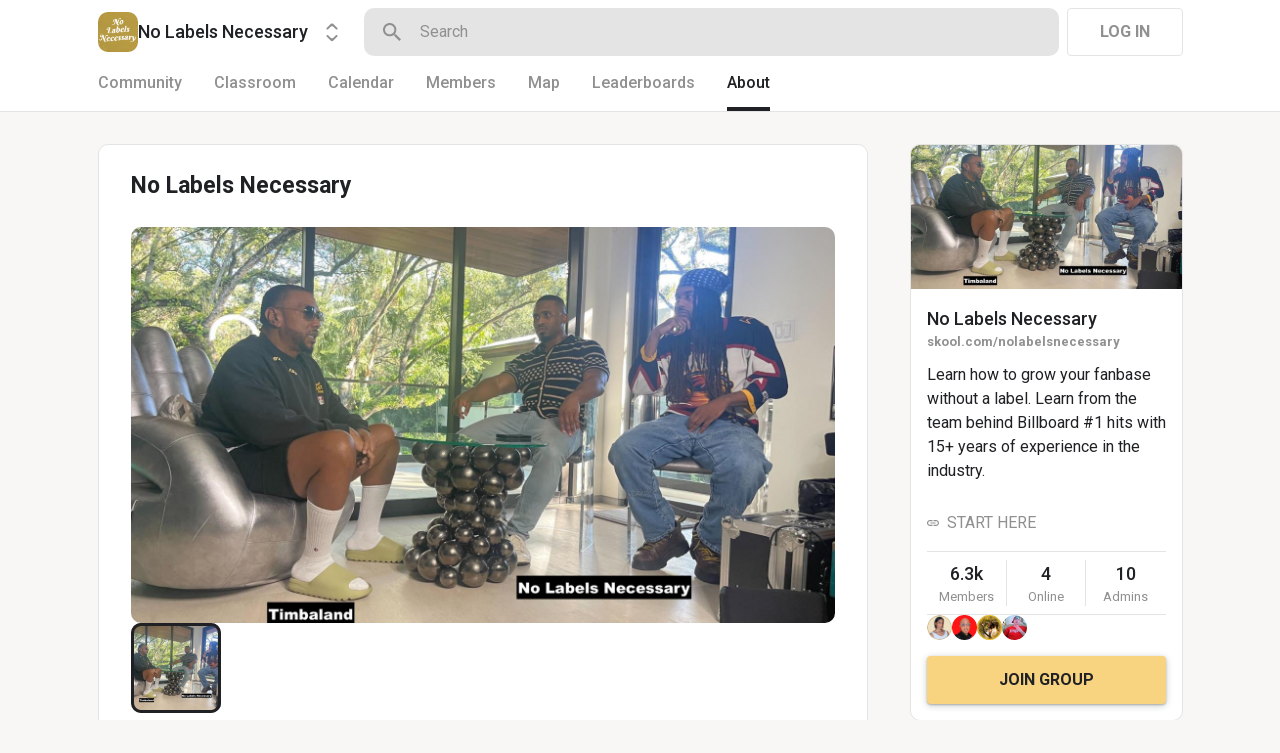

--- FILE ---
content_type: text/html; charset=utf-8
request_url: https://www.skool.com/nolabelsnecessary/about
body_size: 16467
content:
<!DOCTYPE html><html lang="en"><head><meta charSet="utf-8"/><title>No Labels Necessary</title><meta name="viewport" content="minimum-scale=1, maximum-scale=1, initial-scale=1, width=device-width, shrink-to-fit=no, user-scalable=no"/><meta name="title" content="No Labels Necessary"/><meta property="og:title" content="No Labels Necessary"/><meta name="description" content="Learn how to grow your fanbase without a label. Learn from the team behind Billboard #1 hits with 15+ years of experience in the industry. "/><meta property="og:description" content="Learn how to grow your fanbase without a label. Learn from the team behind Billboard #1 hits with 15+ years of experience in the industry. "/><meta property="og:image" content="https://assets.skool.com/f/c17a8453089046ca81a57354fd582619/51361570fa8a4549ac2bd94f66e094e6c5223ba687004b0d8c962224554aa0a7-md.jpg"/><link rel="apple-touch-icon" href="https://assets.skool.com/f/c17a8453089046ca81a57354fd582619/47da4230c52e4fdd9e49a27f785495f56a7f0a32e4df4efca879d694d1ddbf6b"/><link rel="icon" type="image/x-icon" href="https://assets.skool.com/skool/ed24268642ae417a9b8e3b9827cdd1fd.ico"/><script type="text/javascript" src="https://017ae153ccc5.edge.sdk.awswaf.com/017ae153ccc5/4aa4380fa03e/challenge.js" defer=""></script><link rel="icon" type="image/x-icon" href="https://assets.skool.com/skool/ed24268642ae417a9b8e3b9827cdd1fd.ico"/><meta name="next-head-count" content="12"/><link rel="stylesheet" data-href="https://fonts.googleapis.com/css?family=Roboto:300,400,500,700&amp;display=swap"/><link rel="stylesheet" data-href="https://fonts.googleapis.com/css?family=IBM+Plex+Sans:500,600&amp;display=swap"/><noscript data-n-css=""></noscript><script defer="" nomodule="" src="/_next/static/chunks/polyfills-42372ed130431b0a.js"></script><script src="/_next/static/chunks/webpack-a546945be72fef3a.js" defer=""></script><script src="/_next/static/chunks/framework-b0ec748c7a4c483a.js" defer=""></script><script src="/_next/static/chunks/main-474fe7d5e346f1d5.js" defer=""></script><script src="/_next/static/chunks/pages/_app-a6de92904951a505.js" defer=""></script><script src="/_next/static/chunks/37a763b4-b1806eed0a61a7f2.js" defer=""></script><script src="/_next/static/chunks/bee240a3-163f24c6acc2119a.js" defer=""></script><script src="/_next/static/chunks/fc83e031-f4ce05bbf62dd5e0.js" defer=""></script><script src="/_next/static/chunks/520c8229-b6fc404b291f8d07.js" defer=""></script><script src="/_next/static/chunks/4280-1d7b255116c7b6c0.js" defer=""></script><script src="/_next/static/chunks/3833-e746725d2bda2fc6.js" defer=""></script><script src="/_next/static/chunks/581-ef87e01ee34593dd.js" defer=""></script><script src="/_next/static/chunks/8541-69ba18c0ae4ab484.js" defer=""></script><script src="/_next/static/chunks/pages/%5Bgroup%5D/about-4ca3520ac4f10fcd.js" defer=""></script><script src="/_next/static/1768512468381/_buildManifest.js" defer=""></script><script src="/_next/static/1768512468381/_ssgManifest.js" defer=""></script><style data-styled="" data-styled-version="6.1.8">.druoXk{background:#FFFFFF;border:1px solid #E4E4E4;padding:16px;border-radius:10px;}/*!sc*/
data-styled.g1[id="styled__CardWrapper-sc-ppp3il-0"]{content:"druoXk,"}/*!sc*/
.eIZhYp{color:#2E6EF5;cursor:pointer;width:-webkit-fit-content;width:-moz-fit-content;width:fit-content;text-decoration-color:inherit;-webkit-text-decoration:none;text-decoration:none;font-family:'Roboto','Helvetica','Arial',sans-serif;font-weight:normal;font-style:normal;font-size:16px;line-height:1.5;}/*!sc*/
.eIZhYp:hover{-webkit-text-decoration:underline;text-decoration:underline;}/*!sc*/
data-styled.g2[id="styled__BasicTextLink-sc-1brgbbt-0"]{content:"eIZhYp,"}/*!sc*/
.fQYQam{color:inherit;text-decoration-color:inherit;-webkit-text-decoration:none;text-decoration:none;}/*!sc*/
.dfLBTX{color:inherit;text-decoration-color:inherit;-webkit-text-decoration:none;text-decoration:none;}/*!sc*/
.dfLBTX:hover{-webkit-text-decoration:underline;text-decoration:underline;}/*!sc*/
data-styled.g3[id="styled__ChildrenLink-sc-1brgbbt-1"]{content:"fQYQam,dfLBTX,"}/*!sc*/
.bAPjFs{box-sizing:border-box;height:40px;width:40px;display:-webkit-box;display:-webkit-flex;display:-ms-flexbox;display:flex;-webkit-align-items:center;-webkit-box-align:center;-ms-flex-align:center;align-items:center;-webkit-box-pack:center;-ms-flex-pack:center;-webkit-justify-content:center;justify-content:center;color:currentColor;}/*!sc*/
.bAPjFs >svg{height:100%;width:100%;}/*!sc*/
.csronS{box-sizing:border-box;height:18px;width:18px;display:-webkit-box;display:-webkit-flex;display:-ms-flexbox;display:flex;-webkit-align-items:center;-webkit-box-align:center;-ms-flex-align:center;align-items:center;-webkit-box-pack:center;-ms-flex-pack:center;-webkit-justify-content:center;justify-content:center;color:#909090;}/*!sc*/
.csronS >svg{height:100%;width:100%;}/*!sc*/
data-styled.g7[id="styled__IconWrapper-sc-zxv7pb-0"]{content:"bAPjFs,csronS,"}/*!sc*/
.fxXppW{border:none;display:-webkit-box;display:-webkit-flex;display:-ms-flexbox;display:flex;-webkit-align-items:center;-webkit-box-align:center;-ms-flex-align:center;align-items:center;-webkit-box-pack:center;-ms-flex-pack:center;-webkit-justify-content:center;justify-content:center;text-transform:uppercase;border-radius:4px;color:#202124;position:relative;overflow:hidden;gap:8px;-webkit-transition:background-color 100ms ease;transition:background-color 100ms ease;-webkit-tap-highlight-color:transparent;font-family:'Roboto','Helvetica','Arial',sans-serif;font-weight:bold;font-style:normal;font-size:16px;line-height:1.5;height:48px;padding:0px 32px;width:-webkit-fit-content;width:-moz-fit-content;width:fit-content;background-color:#FFFFFF;border:1px solid #E4E4E4;color:#909090;}/*!sc*/
.fxXppW:enabled{cursor:pointer;}/*!sc*/
.fxXppW:hover{color:#202124;}/*!sc*/
.cmEbuL{border:none;display:-webkit-box;display:-webkit-flex;display:-ms-flexbox;display:flex;-webkit-align-items:center;-webkit-box-align:center;-ms-flex-align:center;align-items:center;-webkit-box-pack:center;-ms-flex-pack:center;-webkit-justify-content:center;justify-content:center;text-transform:uppercase;border-radius:4px;color:#202124;position:relative;overflow:hidden;gap:8px;-webkit-transition:background-color 100ms ease;transition:background-color 100ms ease;-webkit-tap-highlight-color:transparent;font-family:'Roboto','Helvetica','Arial',sans-serif;font-weight:bold;font-style:normal;font-size:16px;line-height:1.5;height:48px;padding:0px 32px;width:-webkit-fit-content;width:-moz-fit-content;width:fit-content;background-color:#F8D481;color:#202124;box-shadow:0px 1px 2px rgba(60, 64, 67, 0.32),0px 2px 6px rgba(60, 64, 67, 0.15),0px 1px 8px rgba(0, 0, 0, 0.1);}/*!sc*/
.cmEbuL:enabled{cursor:pointer;}/*!sc*/
.cmEbuL:hover{background-color:#F1D07C;}/*!sc*/
data-styled.g9[id="styled__ButtonWrapper-sc-1crx28g-1"]{content:"fxXppW,cmEbuL,"}/*!sc*/
html{box-sizing:border-box;-webkit-font-smoothing:antialiased;-moz-osx-font-smoothing:grayscale;}/*!sc*/
*,*::before,*::after{box-sizing:inherit;}/*!sc*/
body{color:#202124;margin:0;font-size:0.875rem;font-family:"Roboto","Helvetica","Arial",sans-serif;font-weight:400;line-height:1.43;letter-spacing:0;background-color:#F8F7F5;}/*!sc*/
body::backdrop{background-color:#F8F7F5;}/*!sc*/
data-styled.g20[id="sc-global-cpHjxm1"]{content:"sc-global-cpHjxm1,"}/*!sc*/
.cLUzUx{font-family:'Roboto','Helvetica','Arial',sans-serif;font-weight:normal;font-style:normal;font-size:16px;line-height:1.5;position:absolute;pointer-events:none;left:14px;top:14px;color:#909090;-webkit-transition:color 200ms cubic-bezier(0,0,0.2,1) 0ms,-webkit-transform 200ms cubic-bezier(0,0,0.2,1) 0ms;transition:color 200ms cubic-bezier(0,0,0.2,1) 0ms,transform 200ms cubic-bezier(0,0,0.2,1) 0ms;transform-origin:0 0;-webkit-transform:translate(0,-24px) scale(0.8125);-moz-transform:translate(0,-24px) scale(0.8125);-ms-transform:translate(0,-24px) scale(0.8125);transform:translate(0,-24px) scale(0.8125);}/*!sc*/
data-styled.g32[id="styled__InputLabel-sc-1saiqqb-0"]{content:"cLUzUx,"}/*!sc*/
.hSIZUe{box-sizing:border-box;height:100%;width:100%;border:none;background-color:transparent;color:#202124;font-family:'Roboto','Helvetica','Arial',sans-serif;font-weight:normal;font-style:normal;font-size:16px;line-height:1.5;padding:0px 14px;height:52px;}/*!sc*/
.hSIZUe:focus{outline:none;}/*!sc*/
.hSIZUe::-webkit-input-placeholder{color:#909090;font-family:'Roboto','Helvetica','Arial',sans-serif;font-weight:normal;font-style:normal;font-size:16px;line-height:1.5;}/*!sc*/
.hSIZUe::-moz-placeholder{color:#909090;font-family:'Roboto','Helvetica','Arial',sans-serif;font-weight:normal;font-style:normal;font-size:16px;line-height:1.5;}/*!sc*/
.hSIZUe:-ms-input-placeholder{color:#909090;font-family:'Roboto','Helvetica','Arial',sans-serif;font-weight:normal;font-style:normal;font-size:16px;line-height:1.5;}/*!sc*/
.hSIZUe::placeholder{color:#909090;font-family:'Roboto','Helvetica','Arial',sans-serif;font-weight:normal;font-style:normal;font-size:16px;line-height:1.5;}/*!sc*/
data-styled.g33[id="styled__SingleLineInput-sc-1saiqqb-1"]{content:"hSIZUe,"}/*!sc*/
.iKYtJR{box-sizing:border-box;position:relative;min-height:52px;display:-webkit-box;display:-webkit-flex;display:-ms-flexbox;display:flex;-webkit-align-items:center;-webkit-box-align:center;-ms-flex-align:center;align-items:center;white-space:nowrap;padding-left:12px;}/*!sc*/
.iKYtJR:focus-within .styled__InputBorder-sc-1saiqqb-3{border:2px solid #202124;}/*!sc*/
.iKYtJR:focus-within .styled__InputLabel-sc-1saiqqb-0{color:#202124;}/*!sc*/
.iKYtJR:focus-within .styled__InputLabel-sc-1saiqqb-0{transform-origin:0 0;-webkit-transform:translate(0,-24px) scale(0.8125);-moz-transform:translate(0,-24px) scale(0.8125);-ms-transform:translate(0,-24px) scale(0.8125);transform:translate(0,-24px) scale(0.8125);}/*!sc*/
.iKYtJR:focus-within .styled__InputBorder-sc-1saiqqb-3 >legend{max-width:100%;}/*!sc*/
data-styled.g36[id="styled__InputWrapper-sc-1saiqqb-4"]{content:"iKYtJR,"}/*!sc*/
.jxyKwe{display:-webkit-box;display:-webkit-flex;display:-ms-flexbox;display:flex;-webkit-flex-direction:column;-ms-flex-direction:column;flex-direction:column;}/*!sc*/
data-styled.g37[id="styled__InputContainer-sc-1saiqqb-5"]{content:"jxyKwe,"}/*!sc*/
.crIHbm{display:-webkit-box;display:-webkit-flex;display:-ms-flexbox;display:flex;-webkit-box-pack:justify;-webkit-justify-content:space-between;justify-content:space-between;}/*!sc*/
.ibmsai{display:-webkit-box;display:-webkit-flex;display:-ms-flexbox;display:flex;-webkit-align-items:center;-webkit-box-align:center;-ms-flex-align:center;align-items:center;gap:8px;}/*!sc*/
.fPOhhm{display:-webkit-box;display:-webkit-flex;display:-ms-flexbox;display:flex;gap:16px;height:100%;}/*!sc*/
.hChSku{display:-webkit-box;display:-webkit-flex;display:-ms-flexbox;display:flex;gap:16px;}/*!sc*/
.kxjOSJ{display:-webkit-box;display:-webkit-flex;display:-ms-flexbox;display:flex;}/*!sc*/
.eOmUvu{display:-webkit-box;display:-webkit-flex;display:-ms-flexbox;display:flex;-webkit-align-items:center;-webkit-box-align:center;-ms-flex-align:center;align-items:center;}/*!sc*/
.dNKAKT{display:-webkit-box;display:-webkit-flex;display:-ms-flexbox;display:flex;-webkit-box-pack:center;-ms-flex-pack:center;-webkit-justify-content:center;justify-content:center;-webkit-align-items:baseline;-webkit-box-align:baseline;-ms-flex-align:baseline;align-items:baseline;gap:6px;}/*!sc*/
data-styled.g63[id="styled__BoxWrapper-sc-esqoz3-0"]{content:"crIHbm,ibmsai,fPOhhm,hChSku,kxjOSJ,eOmUvu,dNKAKT,"}/*!sc*/
.duwkcK{-webkit-flex-direction:column;-ms-flex-direction:column;flex-direction:column;}/*!sc*/
data-styled.g64[id="Column-sc-1h1w9fe-0"]{content:"duwkcK,"}/*!sc*/
.kfVcuA{-webkit-flex-direction:row;-ms-flex-direction:row;flex-direction:row;}/*!sc*/
data-styled.g65[id="Row-sc-dwrxl6-0"]{content:"kfVcuA,"}/*!sc*/
.iOFoTZ{color:#202124;font-family:'Roboto','Helvetica','Arial',sans-serif;font-weight:500;font-style:normal;font-size:16px;line-height:1.5;}/*!sc*/
.VmRdT{color:#202124;font-family:'Roboto','Helvetica','Arial',sans-serif;font-weight:500;font-style:normal;font-size:18px;line-height:1.5;}/*!sc*/
.kHjwY{color:#909090;font-family:'Roboto','Helvetica','Arial',sans-serif;font-weight:normal;font-style:normal;font-size:13px;line-height:1.5;}/*!sc*/
data-styled.g92[id="styled__TypographyWrapper-sc-70zmwu-0"]{content:"iOFoTZ,VmRdT,kHjwY,"}/*!sc*/
.eqcLoO{display:-webkit-inline-box;display:-webkit-inline-flex;display:-ms-inline-flexbox;display:inline-flex;-webkit-align-items:center;-webkit-box-align:center;-ms-flex-align:center;align-items:center;}/*!sc*/
.eqcLoO >div:first-child{max-width:100%;}/*!sc*/
data-styled.g116[id="styled__UserNameWrapper-sc-24o0l3-0"]{content:"eqcLoO,"}/*!sc*/
.kXoxKY{color:#202124;display:block;white-space:nowrap;overflow:hidden;text-overflow:ellipsis;}/*!sc*/
.kXoxKY em{font-style:normal;background-color:#FAE3AC;color:#202124;}/*!sc*/
data-styled.g117[id="styled__UserNameText-sc-24o0l3-1"]{content:"kXoxKY,"}/*!sc*/
.dzuexh{width:24px;height:24px;position:relative;display:-webkit-box;display:-webkit-flex;display:-ms-flexbox;display:flex;-webkit-box-pack:center;-ms-flex-pack:center;-webkit-justify-content:center;justify-content:center;-webkit-align-items:center;-webkit-box-align:center;-ms-flex-align:center;align-items:center;overflow:hidden;-webkit-flex-shrink:0;-ms-flex-negative:0;flex-shrink:0;-webkit-user-select:none;-moz-user-select:none;-ms-user-select:none;user-select:none;border-radius:50%;}/*!sc*/
.dzuexh >img{color:transparent;width:100%;height:100%;object-fit:cover;text-align:center;}/*!sc*/
data-styled.g119[id="styled__AvatarWrapper-sc-1ruw40r-0"]{content:"dzuexh,"}/*!sc*/
.eUaiNW{position:relative;display:-webkit-box;display:-webkit-flex;display:-ms-flexbox;display:flex;-webkit-align-items:center;-webkit-box-align:center;-ms-flex-align:center;align-items:center;-webkit-box-pack:center;-ms-flex-pack:center;-webkit-justify-content:center;justify-content:center;height:24px;width:24px;}/*!sc*/
.eUaiNW >svg{overflow:visible;}/*!sc*/
data-styled.g120[id="styled__AvatarWrapper-sc-1o1lx2q-0"]{content:"eUaiNW,"}/*!sc*/
.dCeUMC{-webkit-background-size:cover!important;background-size:cover!important;border-radius:10px;color:#ffffff;display:-webkit-box;display:-webkit-flex;display:-ms-flexbox;display:flex;-webkit-align-items:center;-webkit-box-align:center;-ms-flex-align:center;align-items:center;-webkit-box-pack:center;-ms-flex-pack:center;-webkit-justify-content:center;justify-content:center;height:40px;width:40px;background:url(https://assets.skool.com/f/c17a8453089046ca81a57354fd582619/47da4230c52e4fdd9e49a27f785495f56a7f0a32e4df4efca879d694d1ddbf6b);font-family:'Roboto','Helvetica','Arial',sans-serif;font-weight:500;font-style:normal;font-size:18px;line-height:1.5;}/*!sc*/
data-styled.g203[id="styled__GroupLogoWrapper-sc-1jx0ui5-0"]{content:"dCeUMC,"}/*!sc*/
.inoBFJ{font-family:'Roboto','Helvetica','Arial',sans-serif;font-weight:500;font-style:normal;font-size:18px;line-height:1.5;}/*!sc*/
data-styled.g204[id="styled__GroupNameWrapper-sc-1kgd9zz-0"]{content:"inoBFJ,"}/*!sc*/
.cYcQvY{gap:8px;height:100%;}/*!sc*/
.cYcQvY a{display:-webkit-box;display:-webkit-flex;display:-ms-flexbox;display:flex;}/*!sc*/
data-styled.g208[id="styled__SwitcherContent-sc-zk3028-0"]{content:"cYcQvY,"}/*!sc*/
.fCHmQj{padding:4px 0px;border-radius:10px;cursor:pointer;-webkit-transition:background 150ms ease-in-out;transition:background 150ms ease-in-out;}/*!sc*/
data-styled.g211[id="styled__SwitcherHome-sc-zk3028-3"]{content:"fCHmQj,"}/*!sc*/
.hkeeNI >div>div:first-child{width:100%;height:100%;}/*!sc*/
.hkeeNI >div>div:first-child button{width:48px;height:48px;}/*!sc*/
.hkeeNI >div>div:first-child button svg{width:12px;height:20px;}/*!sc*/
data-styled.g212[id="styled__DropdownMenuWrapper-sc-zk3028-4"]{content:"hkeeNI,"}/*!sc*/
.jzkLGM >span{line-height:1.2;}/*!sc*/
data-styled.g213[id="styled__GroupNameWrapper-sc-zk3028-5"]{content:"jzkLGM,"}/*!sc*/
.clPGTu{width:116px;padding:11px 24px;}/*!sc*/
data-styled.g215[id="styled__SignUpButtonDesktop-sc-1y5fz1y-0"]{content:"clPGTu,"}/*!sc*/
.foLFEL{position:fixed;left:0px;top:145px;z-index:1000;display:-webkit-box;display:-webkit-flex;display:-ms-flexbox;display:flex;-webkit-flex-direction:column;-ms-flex-direction:column;flex-direction:column;}/*!sc*/
.foLFEL >button{margin-left:16px;margin-top:16px;display:none;}/*!sc*/
.foLFEL:hover >button{display:-webkit-box;display:-webkit-flex;display:-ms-flexbox;display:flex;}/*!sc*/
@media (max-width:1200px){.foLFEL{display:none;}}/*!sc*/
data-styled.g216[id="styled__PinnedGroupSwitcherContainer-sc-10stisx-1"]{content:"foLFEL,"}/*!sc*/
.llFRgy{display:-webkit-box;display:-webkit-flex;display:-ms-flexbox;display:flex;-webkit-flex-direction:column;-ms-flex-direction:column;flex-direction:column;gap:16px;}/*!sc*/
data-styled.g218[id="styled__GroupsWrapper-sc-10stisx-3"]{content:"llFRgy,"}/*!sc*/
.cna-DVY{display:-webkit-box;display:-webkit-flex;display:-ms-flexbox;display:flex;-webkit-flex-direction:column;-ms-flex-direction:column;flex-direction:column;}/*!sc*/
data-styled.g219[id="styled__DesktopLayoutWrapper-sc-vae51c-0"]{content:"cna-DVY,"}/*!sc*/
.bmHYBe{display:-webkit-box;display:-webkit-flex;display:-ms-flexbox;display:flex;-webkit-flex-direction:column;-ms-flex-direction:column;flex-direction:column;width:100%;height:100%;max-width:1085px;min-width:768px;position:relative;-webkit-box-pack:justify;-webkit-justify-content:space-between;justify-content:space-between;padding:8px 0px;padding:8px 0px 0px 0px;}/*!sc*/
.jitoAq{display:-webkit-box;display:-webkit-flex;display:-ms-flexbox;display:flex;-webkit-flex-direction:column;-ms-flex-direction:column;flex-direction:column;width:100%;height:100%;max-width:1085px;min-width:768px;position:relative;-webkit-box-pack:justify;-webkit-justify-content:space-between;justify-content:space-between;padding:8px 0px;}/*!sc*/
data-styled.g221[id="styled__NavContainer-sc-vae51c-2"]{content:"bmHYBe,jitoAq,"}/*!sc*/
.bPHsRP{height:100%;width:100%;display:-webkit-box;display:-webkit-flex;display:-ms-flexbox;display:flex;-webkit-flex-direction:column;-ms-flex-direction:column;flex-direction:column;-webkit-align-items:center;-webkit-box-align:center;-ms-flex-align:center;align-items:center;padding:0px;}/*!sc*/
data-styled.g222[id="styled__DesktopLayoutRoot-sc-vae51c-3"]{content:"bPHsRP,"}/*!sc*/
.cViMdz{height:100%;width:100%;min-width:768px;max-width:1085px;}/*!sc*/
data-styled.g223[id="styled__ContentWrapper-sc-vae51c-4"]{content:"cViMdz,"}/*!sc*/
.dcMBNg{top:0px;width:100%;z-index:1100;display:-webkit-box;display:-webkit-flex;display:-ms-flexbox;display:flex;position:absolute;-webkit-align-items:center;-webkit-box-align:center;-ms-flex-align:center;align-items:center;-webkit-box-pack:center;-ms-flex-pack:center;-webkit-justify-content:center;justify-content:center;background:#FFFFFF;background-color:#FFFFFF;border-bottom:1px solid #E4E4E4;height:112px;}/*!sc*/
@media (max-width:975px){.dcMBNg{padding-left:8px;}}/*!sc*/
data-styled.g224[id="styled__LayoutNav-sc-vae51c-5"]{content:"dcMBNg,"}/*!sc*/
.dLZUMO{-webkit-flex:1;-ms-flex:1;flex:1;padding:0px 8px;}/*!sc*/
data-styled.g225[id="styled__LayoutNavCenter-sc-vae51c-6"]{content:"dLZUMO,"}/*!sc*/
.lldApZ{cursor:pointer;padding:0 16px;}/*!sc*/
.lldApZ:first-child{padding-left:0px;}/*!sc*/
.lldApZ:hover>div{color:#202124;}/*!sc*/
data-styled.g226[id="styled__RouteTabLink-sc-vae51c-7"]{content:"lldApZ,"}/*!sc*/
.jSMzCt{height:40px;font-family:'Roboto','Helvetica','Arial',sans-serif;font-weight:500;font-style:normal;font-size:16px;line-height:1.5;border-bottom:4px solid transparent;color:#909090;}/*!sc*/
.cEuwmX{height:40px;font-family:'Roboto','Helvetica','Arial',sans-serif;font-weight:500;font-style:normal;font-size:16px;line-height:1.5;border-bottom:4px solid transparent;color:#909090;border-bottom:4px solid #202124;color:#202124;}/*!sc*/
data-styled.g227[id="styled__RouteTab-sc-vae51c-8"]{content:"jSMzCt,cEuwmX,"}/*!sc*/
.cPUDGL{display:-webkit-box;display:-webkit-flex;display:-ms-flexbox;display:flex;-webkit-box-pack:end;-ms-flex-pack:end;-webkit-justify-content:flex-end;justify-content:flex-end;}/*!sc*/
data-styled.g228[id="styled__NavButtonWrapper-sc-vae51c-9"]{content:"cPUDGL,"}/*!sc*/
.hdBDzG{display:-webkit-box;display:-webkit-flex;display:-ms-flexbox;display:flex;width:100%;}/*!sc*/
data-styled.g229[id="styled__MainNavContent-sc-vae51c-10"]{content:"hdBDzG,"}/*!sc*/
.jJmsRL{display:-webkit-box;display:-webkit-flex;display:-ms-flexbox;display:flex;}/*!sc*/
data-styled.g230[id="styled__HeaderLinks-sc-vae51c-11"]{content:"jJmsRL,"}/*!sc*/
.JeZEb{word-break:break-word;color:#202124;font-family:'Roboto','Helvetica','Arial',sans-serif;font-weight:normal;font-style:normal;font-size:16px;line-height:1.5;}/*!sc*/
data-styled.g232[id="styled__Wrapper-sc-y5pp90-0"]{content:"JeZEb,"}/*!sc*/
.eHgPWw{margin:0;}/*!sc*/
.eHgPWw:last-child{margin-bottom:0;}/*!sc*/
.eHgPWw a{color:#2E6EF5;-webkit-text-decoration:none;text-decoration:none;}/*!sc*/
.eHgPWw a:hover{-webkit-text-decoration:underline;text-decoration:underline;}/*!sc*/
data-styled.g235[id="styled__Paragraph-sc-y5pp90-3"]{content:"eHgPWw,"}/*!sc*/
.jywEHS{height:16px;margin:0;}/*!sc*/
data-styled.g236[id="styled__EmptyParagraph-sc-y5pp90-4"]{content:"jywEHS,"}/*!sc*/
.caWwuW{margin:0;margin-block-start:0;margin-block-end:0;-webkit-margin-start:0;margin-inline-start:0;-webkit-margin-end:0;margin-inline-end:0;-webkit-padding-start:0;padding-inline-start:0;}/*!sc*/
.caWwuW:last-child{margin-bottom:0;}/*!sc*/
.caWwuW a{color:#2E6EF5;-webkit-text-decoration:none;text-decoration:none;}/*!sc*/
.caWwuW a:hover{-webkit-text-decoration:underline;text-decoration:underline;}/*!sc*/
.caWwuW li{list-style-position:inside;}/*!sc*/
data-styled.g238[id="styled__UnorderedList-sc-y5pp90-6"]{content:"caWwuW,"}/*!sc*/
.kNVRb{-webkit-box-pack:space-around;-ms-flex-pack:space-around;-webkit-justify-content:space-around;justify-content:space-around;border-width:1px 0px;border-color:#E4E4E4;border-style:solid;padding:8px 0px;}/*!sc*/
.kNVRb>*{-webkit-flex:1 1 0;-ms-flex:1 1 0;flex:1 1 0;}/*!sc*/
data-styled.g239[id="styled__StatsRow-sc-1ptbmdu-0"]{content:"kNVRb,"}/*!sc*/
.SjqTf{display:-webkit-box;display:-webkit-flex;display:-ms-flexbox;display:flex;-webkit-flex-direction:column;-ms-flex-direction:column;flex-direction:column;}/*!sc*/
data-styled.g240[id="styled__JoinGroupButtonWrapper-sc-f3r574-0"]{content:"SjqTf,"}/*!sc*/
.jORrEw{display:-webkit-box;display:-webkit-flex;display:-ms-flexbox;display:flex;-webkit-align-items:center;-webkit-box-align:center;-ms-flex-align:center;align-items:center;}/*!sc*/
data-styled.g246[id="styled__GroupLinkWrapper-sc-ls68c6-3"]{content:"jORrEw,"}/*!sc*/
.jPRvBd{font-family:'Roboto','Helvetica','Arial',sans-serif;font-weight:500;font-style:normal;font-size:18px;line-height:1.5;}/*!sc*/
data-styled.g247[id="styled__GroupNameWrapper-sc-ls68c6-4"]{content:"jPRvBd,"}/*!sc*/
.kKbKZz{color:#909090;cursor:pointer;font-family:'Roboto','Helvetica','Arial',sans-serif;font-weight:bold;font-style:normal;font-size:13px;line-height:1.5;white-space:nowrap;overflow:hidden;text-overflow:ellipsis;}/*!sc*/
data-styled.g249[id="styled__GroupUrl-sc-ls68c6-9"]{content:"kKbKZz,"}/*!sc*/
.hhIPnb{padding:0;overflow:hidden;}/*!sc*/
data-styled.g301[id="styled__AsideGroupCard-sc-1qg8wku-1"]{content:"hhIPnb,"}/*!sc*/
.cZTrbt{padding:16px;}/*!sc*/
data-styled.g302[id="styled__AsideGroupCardContent-sc-1qg8wku-2"]{content:"cZTrbt,"}/*!sc*/
.hJXOwk{display:block;height:144px;width:100%;object-fit:cover;position:relative;}/*!sc*/
data-styled.g303[id="styled__AsideGroupCardImage-sc-1qg8wku-3"]{content:"hJXOwk,"}/*!sc*/
.hNWlRV{height:144px;display:-webkit-box;display:-webkit-flex;display:-ms-flexbox;display:flex;-webkit-align-items:center;-webkit-box-align:center;-ms-flex-align:center;align-items:center;-webkit-box-pack:center;-ms-flex-pack:center;-webkit-justify-content:center;justify-content:center;-webkit-user-select:none;-moz-user-select:none;-ms-user-select:none;user-select:none;}/*!sc*/
data-styled.g306[id="styled__MediaContentWrapper-sc-1qg8wku-6"]{content:"hNWlRV,"}/*!sc*/
.dxtzCm{position:relative;overflow:hidden;}/*!sc*/
data-styled.g307[id="styled__AsideGroupCardWrapper-sc-1qg8wku-7"]{content:"dxtzCm,"}/*!sc*/
.yzYBL{height:calc(100% - 144px);margin-top:144px;position:relative;display:-webkit-box;display:-webkit-flex;display:-ms-flexbox;display:flex;width:100%;-webkit-box-flex-wrap:nowrap;-webkit-flex-wrap:nowrap;-ms-flex-wrap:nowrap;flex-wrap:nowrap;-webkit-box-pack:start;-ms-flex-pack:start;-webkit-justify-content:flex-start;justify-content:flex-start;min-width:768px;max-width:1085px;}/*!sc*/
data-styled.g351[id="styled__AsideLayoutWrapper-sc-z7hf1f-0"]{content:"yzYBL,"}/*!sc*/
.qcKKa{-webkit-flex:2 1 100%;-ms-flex:2 1 100%;flex:2 1 100%;min-width:471px;max-width:770px;}/*!sc*/
data-styled.g352[id="styled__BottomLeft-sc-z7hf1f-1"]{content:"qcKKa,"}/*!sc*/
.bsZKUk{-webkit-flex-shrink:1;-ms-flex-negative:1;flex-shrink:1;-webkit-box-flex:1;-webkit-flex-grow:1;-ms-flex-positive:1;flex-grow:1;min-width:24px;max-width:42px;-webkit-user-select:none;-moz-user-select:none;-ms-user-select:none;user-select:none;}/*!sc*/
data-styled.g353[id="styled__BottomGap-sc-z7hf1f-2"]{content:"bsZKUk,"}/*!sc*/
.bUUTmH{-webkit-flex-shrink:0;-ms-flex-negative:0;flex-shrink:0;-webkit-box-flex:0;-webkit-flex-grow:0;-ms-flex-positive:0;flex-grow:0;width:273px;position:relative;}/*!sc*/
data-styled.g354[id="styled__BottomRight-sc-z7hf1f-3"]{content:"bUUTmH,"}/*!sc*/
.gIssOT{display:-webkit-box;display:-webkit-flex;display:-ms-flexbox;display:flex;-webkit-flex-direction:column;-ms-flex-direction:column;flex-direction:column;margin-bottom:32px;gap:24px;}/*!sc*/
data-styled.g355[id="styled__BottomLeftContentWrapper-sc-z7hf1f-4"]{content:"gIssOT,"}/*!sc*/
@-webkit-keyframes bg-fade-out-comment{0%{background-color:#FDF1D5;}40%{background-color:#FDF1D5;}100%{background-color:#F8F7F5;}}/*!sc*/
@keyframes bg-fade-out-comment{0%{background-color:#FDF1D5;}40%{background-color:#FDF1D5;}100%{background-color:#F8F7F5;}}/*!sc*/
@-webkit-keyframes bg-fade-out{0%{background-color:#FDF1D5;}40%{background-color:#FDF1D5;}100%{background-color:inherit;}}/*!sc*/
@keyframes bg-fade-out{0%{background-color:#FDF1D5;}40%{background-color:#FDF1D5;}100%{background-color:inherit;}}/*!sc*/
.skool-editor{font-family:"Roboto","Helvetica","Arial",sans-serif;font-size:16px;line-height:24px;color:#202124;}/*!sc*/
.skool-editor:focus{outline:none;}/*!sc*/
.skool-editor p{margin:0;}/*!sc*/
.skool-editor ul,.skool-editor ol{margin:0;margin-block-start:0;margin-block-end:0;padding-left:0;list-style-position:inside;}/*!sc*/
.skool-editor ul p,.skool-editor ol p{font-family:"Roboto","Helvetica","Arial",sans-serif;font-size:16px;line-height:24px;color:#202124;display:inline;}/*!sc*/
.skool-editor ul li p br:first-child,.skool-editor ol li p br:first-child{font-family:"Roboto","Helvetica","Arial",sans-serif;font-size:16px;line-height:21px;}/*!sc*/
.skool-editor .user-mention{color:#2E6EF5;background-color:#e5f3f7;}/*!sc*/
.skool-editor .user-mention.ProseMirror-selectednode{color:#2E6EF5;background-color:#c6e3ec;}/*!sc*/
.skool-editor .course-reference{color:#2E6EF5;background-color:#e5f3f7;}/*!sc*/
.skool-editor .course-reference.ProseMirror-selectednode{color:#2E6EF5;background-color:#c6e3ec;}/*!sc*/
.skool-editor a.link{color:#2E6EF5;-webkit-text-decoration:none;text-decoration:none;}/*!sc*/
.skool-editor a.link:hover{color:#2E6EF5;-webkit-text-decoration:underline;text-decoration:underline;}/*!sc*/
.skool-editor-suggestion-list{padding:16px 0;z-index:2;-webkit-transition:all 0.25s cubic-bezier(0.3,1.2,0.2,1) 0s;transition:all 0.25s cubic-bezier(0.3,1.2,0.2,1) 0s;position:relative;border-radius:10px;border:1px solid #E4E4E4;background:#FFFFFF;overflow:hidden;display:-webkit-box;display:-webkit-flex;display:-ms-flexbox;display:flex;-webkit-flex-direction:column;-ms-flex-direction:column;flex-direction:column;box-shadow:0px 1px 2px rgba(60, 64, 67, 0.32),0px 2px 6px rgba(60, 64, 67, 0.15),0px 1px 8px rgba(0, 0, 0, 0.1);}/*!sc*/
.skool-editor p.is-editor-empty:first-child::before{content:attr(data-placeholder);float:left;color:#909090;pointer-events:none;height:0;}/*!sc*/
.skool-editor2{font-family:'Roboto','Helvetica','Arial',sans-serif;font-weight:normal;font-style:normal;font-size:16px;line-height:1.5;color:#202124;overflow-x:hidden;overflow-y:hidden;padding:0;width:100%;}/*!sc*/
.skool-editor2:focus{outline:none;}/*!sc*/
.skool-editor2 p{font-family:'Roboto','Helvetica','Arial',sans-serif;font-weight:normal;font-style:normal;font-size:16px;line-height:1.5;margin-block-start:1em;margin-block-end:1em;}/*!sc*/
.skool-editor2 h1{font-family:'Roboto','Helvetica','Arial',sans-serif;font-weight:bold;font-style:normal;font-size:23px;line-height:1.5;}/*!sc*/
.skool-editor2 h1:first-child{margin-top:0;}/*!sc*/
.skool-editor2 h2{font-family:'Roboto','Helvetica','Arial',sans-serif;font-weight:bold;font-style:normal;font-size:20px;line-height:1.5;}/*!sc*/
.skool-editor2 h2:first-child{margin-top:0;}/*!sc*/
.skool-editor2 h3{font-family:'Roboto','Helvetica','Arial',sans-serif;font-weight:500;font-style:normal;font-size:20px;line-height:1.5;}/*!sc*/
.skool-editor2 h3:first-child{margin-top:0;}/*!sc*/
.skool-editor2 h4{font-family:'Roboto','Helvetica','Arial',sans-serif;font-weight:500;font-style:normal;font-size:18px;line-height:1.5;}/*!sc*/
.skool-editor2 h4:first-child{margin-top:0;}/*!sc*/
.skool-editor2 a.link{color:#2E6EF5;-webkit-text-decoration:none;text-decoration:none;}/*!sc*/
.skool-editor2 a.link:hover{color:#2E6EF5;-webkit-text-decoration:underline;text-decoration:underline;}/*!sc*/
.skool-editor2 p.is-editor-empty:first-child::before{content:attr(data-placeholder);float:left;color:#909090;pointer-events:none;height:0;}/*!sc*/
.skool-editor2 img{max-width:100%;border-radius:4px;}/*!sc*/
.skool-editor2[contenteditable=true]:focus-within div.ProseMirror-selectednode img{outline:3px solid #2E6EF5;padding:0;}/*!sc*/
.skool-editor2 blockquote{background-color:#F8F7F5;margin:16px 8px;}/*!sc*/
.skool-editor2 blockquote p{border-left:3px solid #202124;padding:0.5em 16px;margin-block:0;}/*!sc*/
.skool-editor2 blockquote p:last-child{padding-top:0.5em;padding-bottom:1.0em;}/*!sc*/
.skool-editor2 blockquote p:first-child{padding-top:1.0em;padding-bottom:0.5em;}/*!sc*/
.skool-editor2 hr{margin:8px;}/*!sc*/
.skool-editor2 pre{background-color:#F8F7F5;display:block;padding:16px;border-radius:5px;overflow:auto;}/*!sc*/
.skool-editor2 pre code{color:inherit;background:none;display:inline;font-size:85%;padding:0;}/*!sc*/
.skool-editor2 code{color:inherit;display:inline;background-color:#F8F7F5;border-radius:3px;padding:0.2em 0.4em;font-family:SFMono-Regular,Menlo,Consolas,"PT Mono","Liberation Mono",Courier,monospace;font-size:85%;}/*!sc*/
.ProseMirror pre{white-space:pre!important;}/*!sc*/
.skool-editor2 ul,.skool-editor2 ol{-webkit-padding-start:2em;padding-inline-start:2em;}/*!sc*/
.EmojiPickerReact:not(.epr-dark-theme){--epr-highlight-color:var(--epr-search-input-bg-color);}/*!sc*/
#__next .leaflet-container{background:#FCF7E3;}/*!sc*/
#__next .leaflet-popup-content{min-width:428px;min-height:293px;display:-webkit-box;display:-webkit-flex;display:-ms-flexbox;display:flex;-webkit-flex-direction:column;-ms-flex-direction:column;flex-direction:column;margin:8px;}/*!sc*/
#__next .leaflet-popup-content>*{-webkit-flex:1;-ms-flex:1;flex:1;}/*!sc*/
#__next .leaflet-popup-content svg{z-index:0;}/*!sc*/
#__next .leaflet-popup-content a{color:#202124;}/*!sc*/
#__next .leaflet-popup-content-wrapper{background-color:#FFFFFF!important;box-shadow:0px 1px 2px rgba(60, 64, 67, 0.32),0px 2px 6px rgba(60, 64, 67, 0.15),0px 1px 8px rgba(0, 0, 0, 0.1);}/*!sc*/
#__next .leaflet-popup-tip-container{display:none;}/*!sc*/
#__next .leaflet-fade-anim .leaflet-popup{-webkit-transition:none;transition:none;}/*!sc*/
#__next .leaflet-marker-icon{-webkit-touch-callout:none;}/*!sc*/
#__next .marker-cluster{-webkit-background-clip:padding-box;background-clip:padding-box;border-radius:20px;background-color:#202124;}/*!sc*/
#__next .marker-cluster-expanded{opacity:0.4;}/*!sc*/
#__next .marker-cluster div{width:30px;height:30px;margin-left:5px;margin-top:5px;text-align:center;border-radius:15px;font:12px "Helvetica Neue",Arial,Helvetica,sans-serif;background-color:#202124;}/*!sc*/
#__next .marker-cluster span{color:white;font-family:'Roboto','Helvetica','Arial',sans-serif;font-weight:bold;font-style:normal;font-size:13px;line-height:1.5;line-height:30px;}/*!sc*/
#__next .leaflet-control-attribution{display:none;}/*!sc*/
#__next .maplibregl-control-container{display:none;}/*!sc*/
:root{-webkit-print-color-scheme:normal;color-scheme:normal;}/*!sc*/
@-webkit-keyframes slideInFromTop{from{-webkit-transform:translate(-50%,-100%);-moz-transform:translate(-50%,-100%);-ms-transform:translate(-50%,-100%);transform:translate(-50%,-100%);}to{-webkit-transform:translate(-50%,0);-moz-transform:translate(-50%,0);-ms-transform:translate(-50%,0);transform:translate(-50%,0);}}/*!sc*/
@keyframes slideInFromTop{from{-webkit-transform:translate(-50%,-100%);-moz-transform:translate(-50%,-100%);-ms-transform:translate(-50%,-100%);transform:translate(-50%,-100%);}to{-webkit-transform:translate(-50%,0);-moz-transform:translate(-50%,0);-ms-transform:translate(-50%,0);transform:translate(-50%,0);}}/*!sc*/
data-styled.g843[id="sc-global-dTzISr1"]{content:"sc-global-dTzISr1,"}/*!sc*/
.BTfvr{display:-webkit-inline-box;display:-webkit-inline-flex;display:-ms-inline-flexbox;display:inline-flex;-webkit-align-items:center;-webkit-box-align:center;-ms-flex-align:center;align-items:center;-webkit-box-pack:center;-ms-flex-pack:center;-webkit-justify-content:center;justify-content:center;margin-right:16px;-webkit-box-flex:1;-webkit-flex-grow:1;-ms-flex-positive:1;flex-grow:1;-webkit-flex-shrink:0;-ms-flex-negative:0;flex-shrink:0;-webkit-flex-basis:24px;-ms-flex-preferred-size:24px;flex-basis:24px;}/*!sc*/
data-styled.g978[id="styled__SearchIconWrapper-sc-1oa6nzm-0"]{content:"BTfvr,"}/*!sc*/
.ldsXTM{-webkit-box-flex:1;-webkit-flex-grow:1;-ms-flex-positive:1;flex-grow:1;}/*!sc*/
data-styled.g980[id="styled__SearchInputWrapper-sc-1oa6nzm-2"]{content:"ldsXTM,"}/*!sc*/
.gevpxn{background-color:#E4E4E4;border-radius:10px;padding-left:16px;padding-right:16px;height:48px;min-height:unset;width:100%;}/*!sc*/
.gevpxn:focus-within{border:0;outline:none;}/*!sc*/
.gevpxn input{color:#202124;height:32px;padding:6px 0 7px;font-family:'Roboto','Helvetica','Arial',sans-serif;font-weight:normal;font-style:normal;font-size:16px;line-height:1.5;}/*!sc*/
.gevpxn input::-webkit-input-placeholder{color:#909090;padding-top:2px;font-family:'Roboto','Helvetica','Arial',sans-serif;font-weight:normal;font-style:normal;font-size:16px;line-height:1.5;}/*!sc*/
.gevpxn input::-moz-placeholder{color:#909090;padding-top:2px;font-family:'Roboto','Helvetica','Arial',sans-serif;font-weight:normal;font-style:normal;font-size:16px;line-height:1.5;}/*!sc*/
.gevpxn input:-ms-input-placeholder{color:#909090;padding-top:2px;font-family:'Roboto','Helvetica','Arial',sans-serif;font-weight:normal;font-style:normal;font-size:16px;line-height:1.5;}/*!sc*/
.gevpxn input::placeholder{color:#909090;padding-top:2px;font-family:'Roboto','Helvetica','Arial',sans-serif;font-weight:normal;font-style:normal;font-size:16px;line-height:1.5;}/*!sc*/
data-styled.g981[id="styled__SearchInput-sc-1oa6nzm-3"]{content:"gevpxn,"}/*!sc*/
.drlzGQ{display:-webkit-box;display:-webkit-flex;display:-ms-flexbox;display:flex;-webkit-flex-direction:column;-ms-flex-direction:column;flex-direction:column;gap:8px;}/*!sc*/
data-styled.g1071[id="styled__MediaViewerWrapper-sc-dhi3r4-0"]{content:"drlzGQ,"}/*!sc*/
.bqaWD{width:100%;height:396px;cursor:pointer;border-radius:10px;object-fit:cover;}/*!sc*/
data-styled.g1072[id="styled__MediaViewerImage-sc-dhi3r4-1"]{content:"bqaWD,"}/*!sc*/
.hZMbTO{display:-webkit-box;display:-webkit-flex;display:-ms-flexbox;display:flex;gap:8px;}/*!sc*/
data-styled.g1073[id="styled__MediaViewerThumbnails-sc-dhi3r4-2"]{content:"hZMbTO,"}/*!sc*/
.kQSnxD{position:relative;height:90px;width:90px;border-radius:10px;-webkit-background-size:cover;background-size:cover;-webkit-background-position:center;background-position:center;cursor:pointer;border:none;-webkit-flex-shrink:0;-ms-flex-negative:0;flex-shrink:0;background-image:url(https://assets.skool.com/f/c17a8453089046ca81a57354fd582619/51361570fa8a4549ac2bd94f66e094e6c5223ba687004b0d8c962224554aa0a7-sm.jpg);}/*!sc*/
.kQSnxD:hover .styled__DeleteMediaButton-sc-dhi3r4-3{display:-webkit-box;display:-webkit-flex;display:-ms-flexbox;display:flex;}/*!sc*/
.kQSnxD:after{content:"";position:absolute;top:0px;left:0px;border:3px solid #202124;height:100%;width:100%;border-radius:10px;pointer-events:none;box-sizing:border-box;}/*!sc*/
data-styled.g1075[id="styled__MediaViewerThumbnail-sc-dhi3r4-4"]{content:"kQSnxD,"}/*!sc*/
.ebXnJm{overflow:scroll;scrollbar-width:none;}/*!sc*/
.ebXnJm::-webkit-scrollbar{display:none;}/*!sc*/
data-styled.g1078[id="styled__MediaViewerThumbnailsScroll-sc-dhi3r4-7"]{content:"ebXnJm,"}/*!sc*/
.kMComU{padding:14px;border-radius:10px;white-space:pre-wrap;font-family:'Roboto','Helvetica','Arial',sans-serif;font-weight:normal;font-style:normal;font-size:16px;line-height:1.5;}/*!sc*/
.kMComU >a{color:#2E6EF5;cursor:pointer;-webkit-text-decoration:none;text-decoration:none;font-family:'Roboto','Helvetica','Arial',sans-serif;font-weight:normal;font-style:normal;font-size:16px;line-height:1.5;}/*!sc*/
.kMComU >a:hover{-webkit-text-decoration:underline;text-decoration:underline;text-decoration-color:inherit;}/*!sc*/
data-styled.g1083[id="styled__AboutDescriptionWrapper-sc-176lrb-0"]{content:"kMComU,"}/*!sc*/
.cTPKWS{width:-webkit-fit-content;width:-moz-fit-content;width:fit-content;}/*!sc*/
data-styled.g1277[id="styled__TooltipWrapper-sc-q6lkdr-0"]{content:"cTPKWS,"}/*!sc*/
.kMcNPV{width:-webkit-fit-content;width:-moz-fit-content;width:fit-content;max-width:100%;cursor:pointer;height:40px;}/*!sc*/
data-styled.g1318[id="styled__DropdownWrapper-sc-1c1jt59-0"]{content:"kMcNPV,"}/*!sc*/
.keuoNm{max-width:100%;height:48px;width:48px;padding:12px;border:1px solid #E4E4E4;display:-webkit-box;display:-webkit-flex;display:-ms-flexbox;display:flex;-webkit-align-items:center;-webkit-box-align:center;-ms-flex-align:center;align-items:center;background:#FFFFFF;color:#909090;border-radius:4px;cursor:pointer;width:40px;height:40px;background:transparent;border:none;border-radius:50%;padding:10px;}/*!sc*/
.keuoNm:hover{background:#E4E4E4;color:#202124;}/*!sc*/
.keuoNm:focus{background:#E4E4E4;color:#202124;}/*!sc*/
data-styled.g1327[id="styled__DropdownButton-sc-1c1jt59-9"]{content:"keuoNm,"}/*!sc*/
.gtGqFu{border-radius:10px;padding:24px 18px 20px 18px;border:1px solid #E4E4E4;background:#FFFFFF;display:-webkit-box;display:-webkit-flex;display:-ms-flexbox;display:flex;-webkit-flex-direction:column;-ms-flex-direction:column;flex-direction:column;}/*!sc*/
data-styled.g1510[id="styled__AboutWrapper-sc-ahd4cu-0"]{content:"gtGqFu,"}/*!sc*/
.hENLJR{margin-bottom:24px;font-family:'Roboto','Helvetica','Arial',sans-serif;font-weight:bold;font-style:normal;font-size:23px;line-height:1.5;}/*!sc*/
data-styled.g1511[id="styled__GroupTitle-sc-ahd4cu-1"]{content:"hENLJR,"}/*!sc*/
.bOkPUw{padding:0px 14px;}/*!sc*/
data-styled.g1512[id="styled__AboutTop-sc-ahd4cu-2"]{content:"bOkPUw,"}/*!sc*/
.hRVbgi{display:-webkit-box;display:-webkit-flex;display:-ms-flexbox;display:flex;-webkit-box-pack:justify;-webkit-justify-content:space-between;justify-content:space-between;-webkit-align-items:baseline;-webkit-box-align:baseline;-ms-flex-align:baseline;align-items:baseline;}/*!sc*/
data-styled.g1513[id="styled__GroupHeader-sc-ahd4cu-3"]{content:"hRVbgi,"}/*!sc*/
.fcbghn{display:-webkit-box;display:-webkit-flex;display:-ms-flexbox;display:flex;gap:40px;margin-bottom:24px;margin-top:40px;white-space:nowrap;overflow:hidden;text-overflow:ellipsis;}/*!sc*/
data-styled.g1515[id="styled__GroupInfo-sc-ahd4cu-5"]{content:"fcbghn,"}/*!sc*/
.LInpE{display:-webkit-box;display:-webkit-flex;display:-ms-flexbox;display:flex;gap:4px;white-space:nowrap;overflow:hidden;text-overflow:ellipsis;}/*!sc*/
data-styled.g1516[id="styled__UserNameWrapper-sc-ahd4cu-6"]{content:"LInpE,"}/*!sc*/
.ibKSrH{display:-webkit-box;display:-webkit-flex;display:-ms-flexbox;display:flex;-webkit-align-items:center;-webkit-box-align:center;-ms-flex-align:center;align-items:center;gap:8px;font-family:'Roboto','Helvetica','Arial',sans-serif;font-weight:500;font-style:normal;font-size:16px;line-height:1.5;}/*!sc*/
.ibKSrH >div:first-child{height:24px;width:24px;}/*!sc*/
.ibKSrH >span{display:-webkit-box;display:-webkit-flex;display:-ms-flexbox;display:flex;gap:4px;}/*!sc*/
data-styled.g1517[id="styled__InfoItem-sc-ahd4cu-7"]{content:"ibKSrH,"}/*!sc*/
.kGpVJu{color:#909090;font-family:'Roboto','Helvetica','Arial',sans-serif;font-weight:normal;font-style:normal;font-size:14px;line-height:1.5;}/*!sc*/
data-styled.g1519[id="styled__PrivacyLink-sc-ahd4cu-10"]{content:"kGpVJu,"}/*!sc*/
.ciWZfc{margin-top:8px;display:-webkit-box;display:-webkit-flex;display:-ms-flexbox;display:flex;gap:32px;}/*!sc*/
data-styled.g1520[id="styled__BottomLinks-sc-ahd4cu-11"]{content:"ciWZfc,"}/*!sc*/
</style><link rel="stylesheet" href="https://fonts.googleapis.com/css?family=Roboto:300,400,500,700&display=swap"/><link rel="stylesheet" href="https://fonts.googleapis.com/css?family=IBM+Plex+Sans:500,600&display=swap"/></head><body><div id="__next"><div class="styled__DesktopLayoutWrapper-sc-vae51c-0 cna-DVY"><div class="styled__DesktopLayoutRoot-sc-vae51c-3 bPHsRP"><div class="styled__LayoutNav-sc-vae51c-5 dcMBNg"><div class="styled__NavContainer-sc-vae51c-2 bmHYBe"><div class="styled__MainNavContent-sc-vae51c-10 hdBDzG"><div style="height:100%"><div class="styled__BoxWrapper-sc-esqoz3-0 crIHbm styled__SwitcherContent-sc-zk3028-0 cYcQvY"><a href="/nolabelsnecessary" class="styled__ChildrenLink-sc-1brgbbt-1 fQYQam"><div class="styled__SwitcherHome-sc-zk3028-3 fCHmQj"><div class="styled__BoxWrapper-sc-esqoz3-0 ibmsai Row-sc-dwrxl6-0 kfVcuA"><div class="styled__GroupLogoWrapper-sc-1jx0ui5-0 dCeUMC"></div><div class="styled__GroupNameWrapper-sc-zk3028-5 jzkLGM"><span class="styled__GroupNameWrapper-sc-1kgd9zz-0 inoBFJ">No Labels Necessary</span></div></div></div></a><div class="styled__DropdownMenuWrapper-sc-zk3028-4 hkeeNI"><div><div class="styled__DropdownWrapper-sc-1c1jt59-0 kMcNPV"><div class="styled__TooltipWrapper-sc-q6lkdr-0 cTPKWS"><button type="button" class="styled__DropdownButton-sc-1c1jt59-9 keuoNm"><div style="padding:2px" class="styled__IconWrapper-sc-zxv7pb-0 bAPjFs"><svg viewBox="0 0 12 20" fill="currentColor" xmlns="http://www.w3.org/2000/svg"><path d="M0.702509 13.2926C1.09284 12.8995 1.72829 12.8984 2.12 13.2901L4.58579 15.7559C5.36684 16.5369 6.63316 16.5369 7.41421 15.7559L9.88 13.2901C10.2717 12.8984 10.9072 12.8995 11.2975 13.2926C11.6859 13.6837 11.6848 14.3153 11.295 14.7051L7.41421 18.5859C6.63317 19.3669 5.36684 19.3669 4.58579 18.5859L0.705005 14.7051C0.315239 14.3153 0.314123 13.6837 0.702509 13.2926Z" fill="currentColor"></path><path d="M11.2975 7.28749C10.9072 7.68059 10.2717 7.68171 9.88 7.28999L7.41421 4.82421C6.63316 4.04316 5.36684 4.04316 4.58579 4.82421L2.12 7.28999C1.72829 7.68171 1.09284 7.68059 0.702509 7.28749C0.314123 6.89635 0.315239 6.26476 0.705005 5.87499L4.58579 1.99421C5.36683 1.21316 6.63316 1.21316 7.41421 1.99421L11.295 5.87499C11.6848 6.26476 11.6859 6.89635 11.2975 7.28749Z" fill="currentColor"></path></svg></div></button></div></div></div></div></div></div><div class="styled__LayoutNavCenter-sc-vae51c-6 dLZUMO"><div class="styled__SearchInputWrapper-sc-1oa6nzm-2 ldsXTM"><form action="#"><div class="styled__InputContainer-sc-1saiqqb-5 jxyKwe"><div class="styled__InputWrapper-sc-1saiqqb-4 iKYtJR styled__SearchInput-sc-1oa6nzm-3 gevpxn"><div class="styled__SearchIconWrapper-sc-1oa6nzm-0 BTfvr"><div class="styled__IconWrapper-sc-zxv7pb-0 csronS"><svg viewBox="0 0 40 40" fill="currentColor" xmlns="http://www.w3.org/2000/svg"><path d="M14.8571 0C18.7975 0 22.5765 1.5653 25.3627 4.35156C28.149 7.13781 29.7143 10.9168 29.7143 14.8571C29.7143 18.5371 28.3657 21.92 26.1486 24.5257L26.7657 25.1429H28.5714L40 36.5714L36.5714 40L25.1429 28.5714V26.7657L24.5257 26.1486C21.92 28.3657 18.5371 29.7143 14.8571 29.7143C10.9168 29.7143 7.13781 28.149 4.35156 25.3627C1.5653 22.5765 0 18.7975 0 14.8571C0 10.9168 1.5653 7.13781 4.35156 4.35156C7.13781 1.5653 10.9168 0 14.8571 0ZM14.8571 4.57143C9.14286 4.57143 4.57143 9.14286 4.57143 14.8571C4.57143 20.5714 9.14286 25.1429 14.8571 25.1429C20.5714 25.1429 25.1429 20.5714 25.1429 14.8571C25.1429 9.14286 20.5714 4.57143 14.8571 4.57143Z"></path></svg></div></div><input placeholder="Search" data-testid="input-component" type="text" class="styled__SingleLineInput-sc-1saiqqb-1 hSIZUe" value=""/><label class="styled__InputLabel-sc-1saiqqb-0 cLUzUx"></label></div></div></form></div></div><div><div class="styled__NavButtonWrapper-sc-vae51c-9 cPUDGL"><button type="button" class="styled__ButtonWrapper-sc-1crx28g-1 fxXppW styled__SignUpButtonDesktop-sc-1y5fz1y-0 clPGTu"><span>Log In</span></button></div></div></div><div class="styled__HeaderLinks-sc-vae51c-11 jJmsRL"><a class="styled__ChildrenLink-sc-1brgbbt-1 fQYQam styled__RouteTabLink-sc-vae51c-7 lldApZ" href="/nolabelsnecessary"><div class="styled__RouteTab-sc-vae51c-8 jSMzCt">Community</div></a><a class="styled__ChildrenLink-sc-1brgbbt-1 fQYQam styled__RouteTabLink-sc-vae51c-7 lldApZ" href="/nolabelsnecessary/classroom"><div class="styled__RouteTab-sc-vae51c-8 jSMzCt">Classroom</div></a><a class="styled__ChildrenLink-sc-1brgbbt-1 fQYQam styled__RouteTabLink-sc-vae51c-7 lldApZ" href="/nolabelsnecessary/calendar"><div class="styled__RouteTab-sc-vae51c-8 jSMzCt">Calendar</div></a><a class="styled__ChildrenLink-sc-1brgbbt-1 fQYQam styled__RouteTabLink-sc-vae51c-7 lldApZ" href="/nolabelsnecessary/-/members"><div class="styled__RouteTab-sc-vae51c-8 jSMzCt">Members</div></a><a class="styled__ChildrenLink-sc-1brgbbt-1 fQYQam styled__RouteTabLink-sc-vae51c-7 lldApZ" href="/nolabelsnecessary/-/map?is=1"><div class="styled__RouteTab-sc-vae51c-8 jSMzCt">Map</div></a><a class="styled__ChildrenLink-sc-1brgbbt-1 fQYQam styled__RouteTabLink-sc-vae51c-7 lldApZ" href="/nolabelsnecessary/-/leaderboards"><div class="styled__RouteTab-sc-vae51c-8 jSMzCt">Leaderboards</div></a><a class="styled__ChildrenLink-sc-1brgbbt-1 fQYQam styled__RouteTabLink-sc-vae51c-7 lldApZ" href="/nolabelsnecessary/about"><div class="styled__RouteTab-sc-vae51c-8 cEuwmX">About</div></a></div></div></div><div style="height:64px;transition:transform 300ms ease;transform:translateY(-200px);position:fixed;border-bottom:1px solid #F8F7F5;box-shadow:0px 1px 2px rgba(0, 0, 0, 0.4)" class="styled__LayoutNav-sc-vae51c-5 dcMBNg"><div class="styled__NavContainer-sc-vae51c-2 jitoAq"><div class="styled__MainNavContent-sc-vae51c-10 hdBDzG"><div class="styled__LayoutNavCenter-sc-vae51c-6 dLZUMO"><div class="styled__SearchInputWrapper-sc-1oa6nzm-2 ldsXTM"><form action="#"><div class="styled__InputContainer-sc-1saiqqb-5 jxyKwe"><div class="styled__InputWrapper-sc-1saiqqb-4 iKYtJR styled__SearchInput-sc-1oa6nzm-3 gevpxn"><div class="styled__SearchIconWrapper-sc-1oa6nzm-0 BTfvr"><div class="styled__IconWrapper-sc-zxv7pb-0 csronS"><svg viewBox="0 0 40 40" fill="currentColor" xmlns="http://www.w3.org/2000/svg"><path d="M14.8571 0C18.7975 0 22.5765 1.5653 25.3627 4.35156C28.149 7.13781 29.7143 10.9168 29.7143 14.8571C29.7143 18.5371 28.3657 21.92 26.1486 24.5257L26.7657 25.1429H28.5714L40 36.5714L36.5714 40L25.1429 28.5714V26.7657L24.5257 26.1486C21.92 28.3657 18.5371 29.7143 14.8571 29.7143C10.9168 29.7143 7.13781 28.149 4.35156 25.3627C1.5653 22.5765 0 18.7975 0 14.8571C0 10.9168 1.5653 7.13781 4.35156 4.35156C7.13781 1.5653 10.9168 0 14.8571 0ZM14.8571 4.57143C9.14286 4.57143 4.57143 9.14286 4.57143 14.8571C4.57143 20.5714 9.14286 25.1429 14.8571 25.1429C20.5714 25.1429 25.1429 20.5714 25.1429 14.8571C25.1429 9.14286 20.5714 4.57143 14.8571 4.57143Z"></path></svg></div></div><input placeholder="Search" data-testid="input-component" type="text" class="styled__SingleLineInput-sc-1saiqqb-1 hSIZUe" value=""/><label class="styled__InputLabel-sc-1saiqqb-0 cLUzUx"></label></div></div></form></div></div><div><div class="styled__NavButtonWrapper-sc-vae51c-9 cPUDGL"><button type="button" class="styled__ButtonWrapper-sc-1crx28g-1 fxXppW styled__SignUpButtonDesktop-sc-1y5fz1y-0 clPGTu"><span>Log In</span></button></div></div></div></div></div><div class="styled__ContentWrapper-sc-vae51c-4 cViMdz"><div class="styled__AsideLayoutWrapper-sc-z7hf1f-0 yzYBL"><div class="styled__BottomLeft-sc-z7hf1f-1 qcKKa"><div class="styled__BottomLeftContentWrapper-sc-z7hf1f-4 gIssOT"><div class="styled__AboutWrapper-sc-ahd4cu-0 gtGqFu"><div class="styled__AboutTop-sc-ahd4cu-2 bOkPUw"><div class="styled__GroupHeader-sc-ahd4cu-3 hRVbgi"><div class="styled__GroupTitle-sc-ahd4cu-1 hENLJR">No Labels Necessary</div></div><div class="styled__MediaViewerWrapper-sc-dhi3r4-0 drlzGQ"><img src="https://assets.skool.com/f/c17a8453089046ca81a57354fd582619/51361570fa8a4549ac2bd94f66e094e6c5223ba687004b0d8c962224554aa0a7-md.jpg" fetchPriority="high" class="styled__MediaViewerImage-sc-dhi3r4-1 bqaWD"/><div class="styled__MediaViewerThumbnailsScroll-sc-dhi3r4-7 ebXnJm"><div class="styled__MediaViewerThumbnails-sc-dhi3r4-2 hZMbTO"><div class="styled__MediaViewerThumbnail-sc-dhi3r4-4 kQSnxD"></div></div></div></div><div class="styled__GroupInfo-sc-ahd4cu-5 fcbghn"><div class="styled__InfoItem-sc-ahd4cu-7 ibKSrH"><div class="styled__IconWrapper-sc-zxv7pb-0 bAPjFs"><svg viewBox="0 0 40 40" fill="currentColor" xmlns="http://www.w3.org/2000/svg"><path fill-rule="evenodd" clip-rule="evenodd" d="M20 0C8.96 0 0 8.96 0 20C0 31.04 8.96 40 20 40C31.04 40 40 31.04 40 20C40 8.96 31.04 0 20 0ZM3.99957 20C3.99957 18.78 4.15957 17.58 4.41957 16.44L13.9796 26V28C13.9796 30.2 15.7796 32 17.9796 32V35.86C10.1196 34.86 3.99957 28.14 3.99957 20ZM27.9803 28.0001C29.7803 28.0001 31.2603 29.1801 31.7803 30.8001C34.3803 27.9601 36.0003 24.1601 36.0003 20.0001C36.0003 13.3001 31.8403 7.54005 25.9803 5.18005V6.00005C25.9803 8.20005 24.1803 10.0001 21.9803 10.0001H17.9803V14.0001C17.9803 15.1001 17.0803 16.0001 15.9803 16.0001H11.9803V20.0001H23.9803C25.0803 20.0001 25.9803 20.9001 25.9803 22.0001V28.0001H27.9803Z"></path></svg></div><span>Public</span></div><div class="styled__InfoItem-sc-ahd4cu-7 ibKSrH"><div class="styled__IconWrapper-sc-zxv7pb-0 bAPjFs"><svg viewBox="0 0 24 24" fill="none" stroke="currentColor" stroke-width="2" stroke-linecap="round" stroke-linejoin="round" xmlns="http://www.w3.org/2000/svg"><path d="M17 21v-2a4 4 0 0 0-4-4H5a4 4 0 0 0-4 4v2"></path><circle cx="9" cy="7" r="4"></circle><path d="M23 21v-2a4 4 0 0 0-3-3.87"></path><path d="M16 3.13a4 4 0 0 1 0 7.75"></path></svg></div><span>6.3k<!-- --> <!-- -->members</span></div><div class="styled__InfoItem-sc-ahd4cu-7 ibKSrH"><div class="styled__IconWrapper-sc-zxv7pb-0 bAPjFs"><svg viewBox="0 0 24 24" fill="none" xmlns="http://www.w3.org/2000/svg" stroke="currentColor" stroke-width="3" stroke-linecap="round" stroke-linejoin="round"><path d="M20.59 13.41l-7.17 7.17a2 2 0 0 1-2.83 0L2 12V2h10l8.59 8.59a2 2 0 0 1 0 2.82z"></path><line x1="7" y1="7" x2="7.01" y2="7"></line></svg></div><span>Free</span></div><div class="styled__InfoItem-sc-ahd4cu-7 ibKSrH"><a style="overflow:visible" href="/@sean-taylor-8657" class="styled__ChildrenLink-sc-1brgbbt-1 fQYQam"><div class="styled__AvatarWrapper-sc-1o1lx2q-0 eUaiNW"><span title="Sean Taylor" class="styled__AvatarWrapper-sc-1ruw40r-0 dzuexh"><img src="https://assets.skool.com/f/-/d32b879e7d6a4a9690801c2744377ead32b2fdfd9420473a8e12cdd5615436fc" alt="Sean Taylor"/></span></div></a><div class="styled__UserNameWrapper-sc-ahd4cu-6 LInpE"><div class="styled__UserNameWrapper-sc-24o0l3-0 eqcLoO"><a style="overflow:hidden" href="/@sean-taylor-8657" class="styled__ChildrenLink-sc-1brgbbt-1 fQYQam"><div class="styled__TypographyWrapper-sc-70zmwu-0 iOFoTZ"><span class="styled__UserNameText-sc-24o0l3-1 kXoxKY">By <span>Sean<!-- --> <!-- -->Taylor</span></span></div></a></div></div></div></div></div><div class="styled__AboutDescriptionWrapper-sc-176lrb-0 kMComU"><div class="styled__Wrapper-sc-y5pp90-0 JeZEb"><div class="styled__Paragraph-sc-y5pp90-3 eHgPWw"><span>Market your music everywhere! Develop your brand and promote your releases, merch, and live experiences.</span></div><div class="styled__EmptyParagraph-sc-y5pp90-4 jywEHS"></div><div class="styled__Paragraph-sc-y5pp90-3 eHgPWw"><span>We provide free tools and strategies that make it simple to understand exactly what your personal marketing, branding, and business strategy needs to look like to get you to the next level of your music career.</span></div><div class="styled__EmptyParagraph-sc-y5pp90-4 jywEHS"></div><div class="styled__Paragraph-sc-y5pp90-3 eHgPWw"><span>WHO IS THIS FOR?</span></div><div class="styled__EmptyParagraph-sc-y5pp90-4 jywEHS"></div><div class="styled__Paragraph-sc-y5pp90-3 eHgPWw"><span>No Labels Necessary is for you if you&#x27;re an artist, manager, label, or music professional. If this is you, you&#x27;re probably struggling with:</span></div><div class="styled__EmptyParagraph-sc-y5pp90-4 jywEHS"></div><ul start="1" class="styled__UnorderedList-sc-y5pp90-6 caWwuW"><li><span> Overthinking artist-driven content</span></li><li><span>​Promoting your releases and creating experiences</span></li><li><span>​Making a financial impact with your music</span></li><li><span>Overpaying influencers and promoters</span></li><li><span>Making a profit with your merchandise </span></li><li><span>Managing a team to grow your brand</span></li></ul><div class="styled__EmptyParagraph-sc-y5pp90-4 jywEHS"></div><div class="styled__Paragraph-sc-y5pp90-3 eHgPWw"><span>Sound like you? Join for free today!</span></div></div></div></div><div class="styled__BottomLinks-sc-ahd4cu-11 ciWZfc"><a target="_blank" rel="noopener noreferrer" class="styled__BasicTextLink-sc-1brgbbt-0 eIZhYp styled__PrivacyLink-sc-ahd4cu-10 kGpVJu" href="/legal?t=privacy">Privacy and terms</a></div></div></div><div class="styled__BottomGap-sc-z7hf1f-2 bsZKUk"></div><div class="styled__BottomRight-sc-z7hf1f-3 bUUTmH"><div class="styled__BoxWrapper-sc-esqoz3-0 fPOhhm Column-sc-1h1w9fe-0 duwkcK"><div class="styled__AsideGroupCardWrapper-sc-1qg8wku-7 dxtzCm"><div class="styled__CardWrapper-sc-ppp3il-0 druoXk styled__AsideGroupCard-sc-1qg8wku-1 hhIPnb"><div class="styled__MediaContentWrapper-sc-1qg8wku-6 hNWlRV"><img src="https://assets.skool.com/f/c17a8453089046ca81a57354fd582619/8ff8869d418146cca62bfc9f0bdf68df95eaeac33b0f467f81cafc014ca640b3-md.jpg" alt="No Labels Necessary" class="styled__AsideGroupCardImage-sc-1qg8wku-3 hJXOwk"/></div><div class="styled__AsideGroupCardContent-sc-1qg8wku-2 cZTrbt"><div><div><div style="margin-bottom:12px"><div><div class="styled__GroupNameWrapper-sc-ls68c6-4 jPRvBd"><a href="/nolabelsnecessary" class="styled__ChildrenLink-sc-1brgbbt-1 dfLBTX">No Labels Necessary</a></div></div><div class="styled__GroupUrl-sc-ls68c6-9 kKbKZz">skool.com/nolabelsnecessary</div></div><div style="margin-bottom:16px"><div style="margin-bottom:12px"><div class="styled__Wrapper-sc-y5pp90-0 JeZEb"><div class="styled__Paragraph-sc-y5pp90-3 eHgPWw"><span>Learn how to grow your fanbase without a label. Learn from the team behind Billboard #1 hits with 15+ years of experience in the industry.</span></div><div class="styled__EmptyParagraph-sc-y5pp90-4 jywEHS"></div></div></div><div class="styled__GroupLinkWrapper-sc-ls68c6-3 jORrEw"><div style="color:#909090;height:12px;width:12px;margin-right:8px;flex-shrink:0;flex-basis:12px" class="styled__IconWrapper-sc-zxv7pb-0 bAPjFs"><svg viewBox="0 0 40 20" fill="currentColor" xmlns="http://www.w3.org/2000/svg"><path d="M3.8 10C3.8 6.58 6.58 3.8 10 3.8H18V0H10C4.48 0 0 4.48 0 10C0 15.52 4.48 20 10 20H18V16.2H10C6.58 16.2 3.8 13.42 3.8 10ZM12 12H28V8H12V12ZM30 0H22V3.8H30C33.42 3.8 36.2 6.58 36.2 10C36.2 13.42 33.42 16.2 30 16.2H22V20H30C35.52 20 40 15.52 40 10C40 4.48 35.52 0 30 0Z"></path></svg></div><a target="_blank" rel="noopener noreferrer nofollow" style="color:#909090;overflow:hidden;text-overflow:ellipsis;white-space:nowrap" href="https://www.skool.com/brandman-network-7535/classroom/6709860e?md=9ffa0276b80d4f9194773f4b05601d9c" class="styled__BasicTextLink-sc-1brgbbt-0 eIZhYp">START HERE</a></div></div><div style="margin-bottom:16px"><div><div class="styled__BoxWrapper-sc-esqoz3-0 hChSku Column-sc-1h1w9fe-0 duwkcK"><div class="styled__BoxWrapper-sc-esqoz3-0 kxjOSJ Row-sc-dwrxl6-0 styled__StatsRow-sc-1ptbmdu-0 kfVcuA kNVRb"><div style="position:relative"><a href="/nolabelsnecessary/-/members" class="styled__ChildrenLink-sc-1brgbbt-1 fQYQam"><div class="styled__BoxWrapper-sc-esqoz3-0 eOmUvu Column-sc-1h1w9fe-0 duwkcK"><div class="styled__TypographyWrapper-sc-70zmwu-0 VmRdT">6.3k</div><div class="styled__TypographyWrapper-sc-70zmwu-0 kHjwY">Members</div></div></a></div><a href="/nolabelsnecessary/-/members?t=online" class="styled__ChildrenLink-sc-1brgbbt-1 fQYQam"><div style="border-width:0px 1px;border-color:#E4E4E4;border-style:solid" class="styled__BoxWrapper-sc-esqoz3-0 eOmUvu Column-sc-1h1w9fe-0 duwkcK"><div class="styled__TypographyWrapper-sc-70zmwu-0 VmRdT">4</div><div class="styled__TypographyWrapper-sc-70zmwu-0 kHjwY">Online</div></div></a><a href="/nolabelsnecessary/-/members?t=admin" class="styled__ChildrenLink-sc-1brgbbt-1 fQYQam"><div class="styled__BoxWrapper-sc-esqoz3-0 eOmUvu Column-sc-1h1w9fe-0 duwkcK"><div class="styled__TypographyWrapper-sc-70zmwu-0 VmRdT">10</div><div class="styled__TypographyWrapper-sc-70zmwu-0 kHjwY">Admins</div></div></a></div></div></div></div><div class="styled__JoinGroupButtonWrapper-sc-f3r574-0 SjqTf"><button type="button" style="width:100%;text-transform:none;padding:0px 16px" class="styled__ButtonWrapper-sc-1crx28g-1 cmEbuL"><span>JOIN GROUP</span></button></div></div></div></div></div></div><a target="_blank" rel="noopener noreferrer" href="/signup?utm_source=skooldotcom&amp;utm_medium=website&amp;utm_content=powered_by_skool&amp;utm_campaign=signup_skool_logo_link" class="styled__ChildrenLink-sc-1brgbbt-1 fQYQam"><div class="styled__BoxWrapper-sc-esqoz3-0 dNKAKT Row-sc-dwrxl6-0 kfVcuA"><div class="styled__TypographyWrapper-sc-70zmwu-0 kHjwY">Powered by</div><div style="width:40px"><svg style="display:flex;justify-content:center;align-items:center;width:100%;height:100%" viewBox="0 0 2783 905" fill="none" xmlns="http://www.w3.org/2000/svg"><path d="M429 403.6C424.6 410.4 420 415.4 415.2 418.6C410.8 421.4 404.6 422.8 396.6 422.8C388.6 422.8 380.4 420.8 372 416.8C363.6 412.8 354.2 408.6 343.8 404.2C333.4 399.4 321.4 395 307.8 391C294.6 387 279.2 385 261.6 385C234.8 385 214 390.6 199.2 401.8C184.4 412.6 177 427 177 445C177 457.4 181.2 467.8 189.6 476.2C198 484.6 209 492 222.6 498.4C236.6 504.4 252.4 510.2 270 515.8C287.6 521 305.6 526.8 324 533.2C342.8 539.6 361 547 378.6 555.4C396.2 563.8 411.8 574.4 425.4 587.2C439.4 599.6 450.6 614.8 459 632.8C467.4 650.4 471.6 671.8 471.6 697C471.6 727 466 754.8 454.8 780.4C444 805.6 428 827.4 406.8 845.8C385.6 864.2 359.2 878.6 327.6 889C296 899.4 259.6 904.6 218.4 904.6C197.2 904.6 176.2 902.6 155.4 898.6C134.6 895 114.8 889.8 96 883C77.2 875.8 59.6 867.6 43.2 858.4C26.8 849.2 12.6 839.2 0.600001 828.4L39 766.6C43.4 759.4 48.8 753.8 55.2 749.8C62 745.8 70.6 743.8 81 743.8C91 743.8 100.2 746.4 108.6 751.6C117 756.4 126.4 761.8 136.8 767.8C147.2 773.4 159.4 778.8 173.4 784C187.8 788.8 205.6 791.2 226.8 791.2C242.8 791.2 256.6 789.4 268.2 785.8C279.8 782.2 289.2 777.4 296.4 771.4C303.6 765 308.8 758 312 750.4C315.6 742.4 317.4 734.2 317.4 725.8C317.4 712.2 313 701.2 304.2 692.8C295.8 684 284.6 676.4 270.6 670C257 663.6 241.2 657.8 223.2 652.6C205.2 647.4 186.8 641.6 168 635.2C149.6 628.8 131.4 621.2 113.4 612.4C95.8 603.6 80 592.6 66 579.4C52.4 565.8 41.2 549.2 32.4 529.6C24 510 19.8 486.2 19.8 458.2C19.8 432.6 24.8 408.4 34.8 385.6C44.8 362.4 59.8 342 79.8 324.4C99.8 306.8 124.6 292.8 154.2 282.4C184.2 272 218.8 266.8 258 266.8C302 266.8 342 274 378 288.4C414 302.8 443.6 321.6 466.8 344.8L429 403.6Z" fill="#263397"></path><path d="M740.859 0.399966V508H768.459C778.859 508 787.059 506.6 793.059 503.8C799.059 500.6 805.059 495 811.059 487L947.859 304.6C954.659 295.4 962.259 288.4 970.659 283.6C979.459 278.8 990.459 276.4 1003.66 276.4H1154.86L977.259 502C963.259 520.8 947.059 535.6 928.659 546.4C937.859 552.8 945.859 560.2 952.659 568.6C959.459 577 966.059 586.4 972.459 596.8L1163.86 895H1015.06C1002.26 895 991.259 893 982.059 889C972.859 884.6 965.259 877 959.259 866.2L820.059 638.8C814.459 629.2 808.659 623 802.659 620.2C796.659 617.4 787.659 616 775.659 616H740.859V895H575.259V0.399966H740.859Z" fill="#D3513E"></path><path d="M1509.34 266.8C1555.74 266.8 1597.94 274.2 1635.94 289C1673.94 303.8 1706.54 325 1733.74 352.6C1760.94 379.8 1781.94 413 1796.74 452.2C1811.54 491.4 1818.94 535.6 1818.94 584.8C1818.94 634 1811.54 678.4 1796.74 718C1781.94 757.2 1760.94 790.6 1733.74 818.2C1706.54 845.8 1673.94 867 1635.94 881.8C1597.94 896.6 1555.74 904 1509.34 904C1462.54 904 1419.94 896.6 1381.54 881.8C1343.54 867 1310.94 845.8 1283.74 818.2C1256.54 790.6 1235.34 757.2 1220.14 718C1205.34 678.4 1197.94 634 1197.94 584.8C1197.94 535.6 1205.34 491.4 1220.14 452.2C1235.34 413 1256.54 379.8 1283.74 352.6C1310.94 325 1343.54 303.8 1381.54 289C1419.94 274.2 1462.54 266.8 1509.34 266.8ZM1509.34 779.8C1556.54 779.8 1591.54 763.6 1614.34 731.2C1637.14 698.4 1648.54 649.8 1648.54 585.4C1648.54 521.4 1637.14 473.2 1614.34 440.8C1591.54 408 1556.54 391.6 1509.34 391.6C1460.94 391.6 1425.34 408 1402.54 440.8C1379.74 473.2 1368.34 521.4 1368.34 585.4C1368.34 649.8 1379.74 698.4 1402.54 731.2C1425.34 763.6 1460.94 779.8 1509.34 779.8Z" fill="#E0B467"></path><path d="M2201.92 266.8C2248.32 266.8 2290.52 274.2 2328.52 289C2366.52 303.8 2399.12 325 2426.32 352.6C2453.52 379.8 2474.52 413 2489.32 452.2C2504.12 491.4 2511.52 535.6 2511.52 584.8C2511.52 634 2504.12 678.4 2489.32 718C2474.52 757.2 2453.52 790.6 2426.32 818.2C2399.12 845.8 2366.52 867 2328.52 881.8C2290.52 896.6 2248.32 904 2201.92 904C2155.12 904 2112.52 896.6 2074.12 881.8C2036.12 867 2003.52 845.8 1976.32 818.2C1949.12 790.6 1927.92 757.2 1912.72 718C1897.92 678.4 1890.52 634 1890.52 584.8C1890.52 535.6 1897.92 491.4 1912.72 452.2C1927.92 413 1949.12 379.8 1976.32 352.6C2003.52 325 2036.12 303.8 2074.12 289C2112.52 274.2 2155.12 266.8 2201.92 266.8ZM2201.92 779.8C2249.12 779.8 2284.12 763.6 2306.92 731.2C2329.72 698.4 2341.12 649.8 2341.12 585.4C2341.12 521.4 2329.72 473.2 2306.92 440.8C2284.12 408 2249.12 391.6 2201.92 391.6C2153.52 391.6 2117.92 408 2095.12 440.8C2072.32 473.2 2060.92 521.4 2060.92 585.4C2060.92 649.8 2072.32 698.4 2095.12 731.2C2117.92 763.6 2153.52 779.8 2201.92 779.8Z" fill="#6BB7EE"></path><path d="M2782.29 0.399966V895H2616.69V0.399966H2782.29Z" fill="#C45946"></path></svg></div></div></a></div></div></div></div></div><div class="styled__PinnedGroupSwitcherContainer-sc-10stisx-1 foLFEL"><div data-rbd-droppable-id="droppable" data-rbd-droppable-context-id="0" class="styled__GroupsWrapper-sc-10stisx-3 llFRgy"></div></div></div><audio><source type="audio/mpeg"/></audio><audio><source type="audio/mpeg"/></audio></div><script id="__NEXT_DATA__" type="application/json">{"props":{"pageProps":{"settings":{"pageTitle":"No Labels Necessary","pageMeta":{"description":"Learn how to grow your fanbase without a label. Learn from the team behind Billboard #1 hits with 15+ years of experience in the industry. ","image":"https://assets.skool.com/f/c17a8453089046ca81a57354fd582619/51361570fa8a4549ac2bd94f66e094e6c5223ba687004b0d8c962224554aa0a7-md.jpg","title":"No Labels Necessary","touchIcon":"https://assets.skool.com/f/c17a8453089046ca81a57354fd582619/47da4230c52e4fdd9e49a27f785495f56a7f0a32e4df4efca879d694d1ddbf6b"},"mainMenuName":"group-default","mainMenuItem":"about","previousPageBack":false,"courseRoute":false},"pixelId":null,"videos":[],"self":null,"currentGroup":{"id":"c17a8453089046ca81a57354fd582619","name":"nolabelsnecessary","metadata":{"calendarEnabled":1,"color":"#B69A42","coverSmallUrl":"https://assets.skool.com/f/c17a8453089046ca81a57354fd582619/8ff8869d418146cca62bfc9f0bdf68df95eaeac33b0f467f81cafc014ca640b3-md.jpg","createdBy":"3a4a0dc2069640369e8389ba324874bc","description":"Learn how to grow your fanbase without a label. Learn from the team behind Billboard #1 hits with 15+ years of experience in the industry.\n","displayName":"No Labels Necessary","faviconUrl":"https://assets.skool.com/f/c17a8453089046ca81a57354fd582619/4c60c8557d9e4f3b898aae844ed8512003dade57b24543feabec8c37d1017149","fmbpc":4017,"initials":"NL","labels":"6c1116033f0642d9aa963cb1e8ad45a6,d5a766fd9d984d42b2fe20513acab823,9279315e59d9456ba45b69d3d9549a02,02cf07076a4640789747c08b90900ce2,b44489948d25475f950ba5f8ae9ae35f,42fec4ded6fa4d6293deecb79ee13767,2f32b8832b4d451abf9d4024aef0cfa4","levels":"{\"levels\":[{\"number\":1,\"name\":\"Level 1\",\"title\":\"\",\"percent_of_members\":82},{\"number\":2,\"name\":\"Level 2\",\"title\":\"\",\"percent_of_members\":9},{\"number\":3,\"name\":\"Level 3\",\"title\":\"\",\"percent_of_members\":5},{\"number\":4,\"name\":\"Level 4\",\"title\":\"\",\"percent_of_members\":1},{\"number\":5,\"name\":\"Level 5\",\"title\":\"\",\"percent_of_members\":1},{\"number\":6,\"name\":\"Level 6\",\"title\":\"\",\"percent_of_members\":1},{\"number\":7,\"name\":\"Level 7\",\"title\":\"\",\"percent_of_members\":1},{\"number\":8,\"name\":\"Level 8\",\"title\":\"\",\"percent_of_members\":0},{\"number\":9,\"name\":\"Level 9\",\"title\":\"\",\"percent_of_members\":0}]}","links":"{\"links\":[{\"url\":\"https://www.skool.com/brandman-network-7535/classroom/6709860e?md=9ffa0276b80d4f9194773f4b05601d9c\",\"label\":\"START HERE\",\"public\":false}]}","logoBigUrl":"https://assets.skool.com/f/c17a8453089046ca81a57354fd582619/8ff8869d418146cca62bfc9f0bdf68df95eaeac33b0f467f81cafc014ca640b3","logoUrl":"https://assets.skool.com/f/c17a8453089046ca81a57354fd582619/47da4230c52e4fdd9e49a27f785495f56a7f0a32e4df4efca879d694d1ddbf6b","lpAccessType":1,"lpAttachmentsData":"{\"attachments_data\":[{\"id\":\"1068395abc3a40cd92c0e7a7f6deb4be\",\"landing_page_attachment_type\":1,\"image\":{\"file_id\":\"bbea111c38174d1f8b2f78a1a1a00202\",\"original_url\":\"https://assets.skool.com/f/c17a8453089046ca81a57354fd582619/51361570fa8a4549ac2bd94f66e094e6c5223ba687004b0d8c962224554aa0a7\",\"small_url\":\"https://assets.skool.com/f/c17a8453089046ca81a57354fd582619/51361570fa8a4549ac2bd94f66e094e6c5223ba687004b0d8c962224554aa0a7-sm.jpg\",\"big_url\":\"https://assets.skool.com/f/c17a8453089046ca81a57354fd582619/51361570fa8a4549ac2bd94f66e094e6c5223ba687004b0d8c962224554aa0a7-md.jpg\"},\"video\":{\"video_url\":\"\",\"original_thumbnail_url\":\"\"}}]}","lpDescription":"Market your music everywhere! Develop your brand and promote your releases, merch, and live experiences.\n\nWe provide free tools and strategies that make it simple to understand exactly what your personal marketing, branding, and business strategy needs to look like to get you to the next level of your music career.\n\nWHO IS THIS FOR?\n\nNo Labels Necessary is for you if you're an artist, manager, label, or music professional. If this is you, you're probably struggling with:\n\n[ul][li] Overthinking artist-driven content[li]​Promoting your releases and creating experiences[li]​Making a financial impact with your music[li]Overpaying influencers and promoters[li]Making a profit with your merchandise [li]Managing a team to grow your brand\n\nSound like you? Join for free today!","membership":1,"noOwnerDisplay":1,"numCourses":10,"numModules":205,"onlineUsers":"c7179dbd50904a58a839278e171af745,8b9bc18ba16e469d9055be3d5cd1e07a,e643af76b0a44f519a70ee2648b7feaf,3da7ddbfc4a04bb28c3d234838d81a0c","owner":"{\"id\":\"3a4a0dc2069640369e8389ba324874bc\",\"name\":\"sean-taylor-8657\",\"metadata\":{\"bio\":\"I love products, marketing and gaining new real-world skills to  deploy.\",\"last_offline\":1745946376681890128,\"link_facebook\":\"\",\"link_instagram\":\"http://instagram.com/brandmansean\",\"link_linkedin\":\"\",\"link_twitter\":\"\",\"link_website\":\"\",\"link_youtube\":\"\",\"location\":\"\",\"myers_briggs\":\"\",\"picture_bubble\":\"https://assets.skool.com/f/-/d32b879e7d6a4a9690801c2744377ead32b2fdfd9420473a8e12cdd5615436fc\",\"picture_profile\":\"https://assets.skool.com/f/-/d32b879e7d6a4a9690801c2744377ead32b2fdfd9420473a8e12cdd5615436fc\"},\"created_at\":\"2021-09-01T20:49:37.494889Z\",\"updated_at\":\"2025-05-30T11:05:22.418778Z\",\"email\":\"\",\"first_name\":\"Sean\",\"last_name\":\"Taylor\"}","pluginAutoDmEnabled":1,"pluginMinChatLevelEnabled":1,"pluginWebhookEnabled":1,"pluginZapierEnabled":1,"privacy":0,"srcGroup":"8cc11e6e9f8440d786316eb8386f68b9","survey":"{\"updated_at\":\"2023-09-15T14:57:29.901400225Z\",\"survey\":[{\"question\":\"Your Email *all THREE answers are required for approval*\",\"type\":\"email\"},{\"question\":\"Link To Your Spotify (if you don't have a profile or you're a Marketer/Manager/Videographer, etc then a link to your IG is fine!)\",\"type\":\"text\"},{\"question\":\"What's your monthly budget that you spend on music marketing? (please answer truthfully as this helps us build more courses tailored to you!)\",\"type\":\"options\",\"options\":[\"$0 - $499\",\"$500 - $999\",\"$1,000 - $3,000\",\"$3,000+\"]}]}","surveyEnabled":1,"tabs":"{\"audio-chat\":{\"visible\":false},\"calendar\":{\"visible\":true},\"classroom\":{\"visible\":true},\"map\":{\"visible\":true}}","totalAdmins":10,"totalMembers":6355,"totalOnlineMembers":4,"totalPosts":3443,"totalRules":4},"createdAt":"2022-11-15T09:31:20.145825Z","updatedAt":"2026-01-18T02:42:17.382293Z","public":true,"labels":[{"id":"6c1116033f0642d9aa963cb1e8ad45a6","metadata":{"color":"#E90DB3","description":"Ask Me Anything!","displayName":"❓AMA","postWriteRole":3,"posts":12},"createdAt":"2023-12-13T14:01:16.360358Z","updatedAt":"2023-12-13T14:01:16.360358Z","groupId":"c17a8453089046ca81a57354fd582619"},{"id":"d5a766fd9d984d42b2fe20513acab823","metadata":{"color":"#8E09B9","description":"Important announcements for BRANDMAN | No Labels Necessary members.","displayName":"🚨 Announcements","postWriteRole":3,"posts":20},"createdAt":"2022-11-17T16:30:36.383784Z","updatedAt":"2024-12-21T16:37:25.233714Z","groupId":"c17a8453089046ca81a57354fd582619"},{"id":"9279315e59d9456ba45b69d3d9549a02","metadata":{"color":"#6C00A0","description":"Watch previous group call sessions on-demand!","displayName":"📹 Call Replays","postWriteRole":3,"posts":6},"createdAt":"2023-07-04T18:10:34.463661Z","updatedAt":"2023-07-04T18:10:34.463661Z","groupId":"c17a8453089046ca81a57354fd582619"},{"id":"02cf07076a4640789747c08b90900ce2","metadata":{"color":"#009E5D","description":"Discuss anything here!","displayName":"🗣️ General discussion","postWriteRole":4,"posts":2438},"createdAt":"2022-11-15T09:31:20.149822Z","updatedAt":"2026-01-14T16:07:53.4235Z","groupId":"c17a8453089046ca81a57354fd582619"},{"id":"b44489948d25475f950ba5f8ae9ae35f","metadata":{"color":"#146CAD","description":"Share the wins you've had recently!","displayName":"🥳 Ring The Bell","postWriteRole":4,"posts":87},"createdAt":"2023-08-11T10:17:49.724067Z","updatedAt":"2026-01-05T14:19:47.261132Z","groupId":"c17a8453089046ca81a57354fd582619"},{"id":"42fec4ded6fa4d6293deecb79ee13767","metadata":{"color":"#957C70","description":"Let us know what you think about the community and how your experience can be improved!","displayName":"⭐ NLN Feedback","postWriteRole":4,"posts":42},"createdAt":"2023-08-11T10:18:41.930095Z","updatedAt":"2025-12-13T18:48:33.14834Z","groupId":"c17a8453089046ca81a57354fd582619"},{"id":"2f32b8832b4d451abf9d4024aef0cfa4","metadata":{"color":"#9F8545","description":"Introduce yourself to the community!","displayName":"🆕 👋 New Member!","postWriteRole":4,"posts":838},"createdAt":"2022-11-17T16:29:59.896656Z","updatedAt":"2025-12-19T03:42:34.040541Z","groupId":"c17a8453089046ca81a57354fd582619"}],"onlineUsers":[{"id":"c7179dbd50904a58a839278e171af745","name":"thisisshari","metadata":{"pictureBubble":"https://assets.skool.com/f/c7179dbd50904a58a839278e171af745/e924736872f247148232bd84b191b10267ae7722c6a94695a51c88ec7dbbe74b-sm.jpg","pictureProfile":"https://assets.skool.com/f/c7179dbd50904a58a839278e171af745/e924736872f247148232bd84b191b10267ae7722c6a94695a51c88ec7dbbe74b-md.jpg","spData":"{\"pts\":45,\"lv\":3,\"pcl\":20,\"pnl\":65,\"role\":4}"},"createdAt":"2023-01-11T07:12:22.594211Z","updatedAt":"2026-01-18T02:41:18.753219Z","email":"","firstName":"Shari","lastName":"Bennett-Jackson"},{"id":"8b9bc18ba16e469d9055be3d5cd1e07a","name":"faheem-smith-5308","metadata":{"pictureBubble":"https://assets.skool.com/f/8b9bc18ba16e469d9055be3d5cd1e07a/00b0a2c1e6434e8388644d9a7cc0717d2df72c9197fb4362a1a16423abc61e54-sm.jpg","pictureProfile":"https://assets.skool.com/f/8b9bc18ba16e469d9055be3d5cd1e07a/00b0a2c1e6434e8388644d9a7cc0717d2df72c9197fb4362a1a16423abc61e54","spData":"{\"pts\":0,\"lv\":1,\"pcl\":0,\"pnl\":5,\"role\":4}"},"createdAt":"2022-11-17T22:41:41.969735Z","updatedAt":"2026-01-18T02:33:32.400107Z","email":"","firstName":"Faheem","lastName":"Smith"},{"id":"e643af76b0a44f519a70ee2648b7feaf","name":"lsonne","metadata":{"pictureBubble":"https://assets.skool.com/f/e643af76b0a44f519a70ee2648b7feaf/1e93a84ef0a04925aa21b5006257e0ca65cdda9085e2462dbfbdae627ba87098-sm.jpg","pictureProfile":"https://assets.skool.com/f/e643af76b0a44f519a70ee2648b7feaf/1e93a84ef0a04925aa21b5006257e0ca65cdda9085e2462dbfbdae627ba87098-md.jpg","spData":"{\"pts\":14,\"lv\":2,\"pcl\":5,\"pnl\":20,\"role\":4}"},"createdAt":"2024-05-08T06:06:50.283874Z","updatedAt":"2026-01-18T02:40:35.51386Z","email":"","firstName":"JKi LSonne","lastName":"Carmichael"},{"id":"3da7ddbfc4a04bb28c3d234838d81a0c","name":"michael-odle-8034","metadata":{"pictureBubble":"https://assets.skool.com/f/3da7ddbfc4a04bb28c3d234838d81a0c/e87a91d5748d45da9a4f4dfd92241cf4076f55d835cc420aa8c881aa167a6bf7-sm.jpg","pictureProfile":"https://assets.skool.com/f/3da7ddbfc4a04bb28c3d234838d81a0c/e87a91d5748d45da9a4f4dfd92241cf4076f55d835cc420aa8c881aa167a6bf7","spData":"{\"pts\":0,\"lv\":1,\"pcl\":0,\"pnl\":5,\"role\":4}"},"createdAt":"2024-03-09T13:36:10.914634Z","updatedAt":"2026-01-18T02:40:19.893234Z","email":"","firstName":"Michael","lastName":"Odle"}]},"isMobile":false,"isApp":false,"userAgent":"Mozilla/5.0 (Macintosh; Intel Mac OS X 10_15_7) AppleWebKit/537.36 (KHTML, like Gecko) Chrome/131.0.0.0 Safari/537.36; ClaudeBot/1.0; +claudebot@anthropic.com)","maintenance":{},"currentPage":{"query":{"group":"nolabelsnecessary"},"pageKey":"ihgo7l6rve75a6z0vgkl9","path":"/nolabelsnecessary/about","isPostDetails":false,"isChat":false},"renderData":{"30D":{"type":"30d","offset":0,"limit":10,"updatedAt":"2026-01-18T02:42:29.153154192Z","users":[{"userId":"6a2e8c2ba45b418bacecd409013a56be","user":{"id":"6a2e8c2ba45b418bacecd409013a56be","name":"zadie-conner-6148","metadata":{"bio":"Live, laugh, travel, repeat ✈️🌴🍹","lastOffline":1768617679549260300,"linkFacebook":"http://facebook.com/zadieconner","linkInstagram":"http://instagram.com/zadieconner_","linkLinkedin":"","linkTwitter":"","linkWebsite":"","linkYoutube":"","location":"United States","myersBriggs":"","pictureBubble":"https://assets.skool.com/f/6a2e8c2ba45b418bacecd409013a56be/429fc7e86fb54f52863089718b3b2000e8f3331ed7444dfca18c1b49e310d946-sm.jpg","pictureProfile":"https://assets.skool.com/f/6a2e8c2ba45b418bacecd409013a56be/429fc7e86fb54f52863089718b3b2000e8f3331ed7444dfca18c1b49e310d946-md.jpg","spData":"{\"pts\":26,\"lv\":3,\"pcl\":20,\"pnl\":65,\"role\":4}"},"createdAt":"2024-03-25T18:02:20.795299Z","updatedAt":"2026-01-17T19:52:53.556498Z","email":"","firstName":"Zadie","lastName":"Conner"},"rank":1,"points":5,"updatedAt":"2026-01-18T02:42:29.153154192Z"},{"userId":"cb2588b5da864e79b4ef0d39972c005e","user":{"id":"cb2588b5da864e79b4ef0d39972c005e","name":"katherine-nasonova-4529","metadata":{"bio":"Email marketer ✍🏻 + music producer 🎧","lastOffline":1768234195017530000,"linkFacebook":"https://www.facebook.com/profile.php?id=100086807223835","linkInstagram":"","linkLinkedin":"","linkTwitter":"","linkWebsite":"","linkYoutube":"","location":" 📍London 🇬🇧","myersBriggs":"","pictureBubble":"https://assets.skool.com/f/cb2588b5da864e79b4ef0d39972c005e/28106a87b63048dfb1869508f6e2991276ea309a456441cebebb3e5d13179d5e-sm.jpg","pictureProfile":"https://assets.skool.com/f/cb2588b5da864e79b4ef0d39972c005e/28106a87b63048dfb1869508f6e2991276ea309a456441cebebb3e5d13179d5e","spData":"{\"pts\":2,\"lv\":1,\"pcl\":0,\"pnl\":5,\"role\":4}"},"createdAt":"2023-07-17T15:39:01.811251Z","updatedAt":"2026-01-17T20:09:19.044857Z","email":"","firstName":"Katherine","lastName":"Nasonova"},"rank":2,"points":2,"updatedAt":"2026-01-18T02:42:29.153154192Z"},{"userId":"afcc891202544e9eb66ac02f3621cb21","user":{"id":"afcc891202544e9eb66ac02f3621cb21","name":"gabriel-silva-3553","metadata":{"bio":"Artist, Creative and Entrepeneur. Here in Skool develpoing myself as an AI expert in media and automation. I speak 🇺🇸 🇧🇷 🇪🇸","lastOffline":1768246273710974000,"linkFacebook":"","linkInstagram":"","linkLinkedin":"","linkTwitter":"","linkWebsite":"","linkYoutube":"","location":"","pictureBubble":"https://assets.skool.com/f/afcc891202544e9eb66ac02f3621cb21/424b30ab53f04d558cfc2e279bce697eca72c3a8d4ee4da0a786eeeaaf0a95c5-sm.jpg","pictureProfile":"https://assets.skool.com/f/afcc891202544e9eb66ac02f3621cb21/424b30ab53f04d558cfc2e279bce697eca72c3a8d4ee4da0a786eeeaaf0a95c5","spData":"{\"pts\":2,\"lv\":1,\"pcl\":0,\"pnl\":5,\"role\":4}"},"createdAt":"2025-01-14T22:04:50.523471Z","updatedAt":"2026-01-17T18:52:54.428489Z","email":"","firstName":"Gabriel","lastName":"Silva"},"rank":3,"points":2,"updatedAt":"2026-01-18T02:42:29.153154192Z"},{"userId":"9ba6d566698e49cc9fca9b6ca08f51e3","user":{"id":"9ba6d566698e49cc9fca9b6ca08f51e3","name":"skander-yelles-8373","metadata":{"bio":"Music Marketer (generating over 400 million views)","lastOffline":1768650795510281000,"linkFacebook":"","linkInstagram":"","linkLinkedin":"","linkTwitter":"","linkWebsite":"","linkYoutube":"","location":"","myersBriggs":"","pictureBubble":"https://assets.skool.com/f/9ba6d566698e49cc9fca9b6ca08f51e3/115bb23ee3bc4b739aa03b6db06b773ba03a6c2a4fe64802b9ac3242a9408177-sm.jpg","pictureProfile":"https://assets.skool.com/f/9ba6d566698e49cc9fca9b6ca08f51e3/115bb23ee3bc4b739aa03b6db06b773ba03a6c2a4fe64802b9ac3242a9408177","spData":"{\"pts\":472,\"lv\":5,\"pcl\":155,\"pnl\":515,\"role\":4}"},"createdAt":"2022-10-17T11:58:42.196235Z","updatedAt":"2026-01-18T01:52:54.547946Z","email":"","firstName":"Datskandy","lastName":"Yls"},"rank":4,"points":2,"updatedAt":"2026-01-18T02:42:29.153154192Z"},{"userId":"83b1756965bf4519874150456ffd2360","user":{"id":"83b1756965bf4519874150456ffd2360","name":"carlene-laurel-2538","metadata":{"bio":"International Singer Songwriter","lastOffline":1768407834510456600,"linkFacebook":"","linkInstagram":"https://www.instagram.com/lahrelmusic?igsh=MXhhcGl6eG5tc2JzZw%3D%3D\u0026utm_source=qr","linkLinkedin":"","linkTwitter":"https://x.com/lahrelmusic?s=21\u0026t=HhRdMHAdpVgG_RWkqqpu1g","linkWebsite":"","linkYoutube":"https://youtube.com/@lahrelmusic?si=Iv1IooR-ebM4ItqF","location":"","pictureBubble":"https://assets.skool.com/f/83b1756965bf4519874150456ffd2360/75d02a20a0314d108e922279a3dc62aaf85e391d28f0407f81bdd27e87c76eeb-sm.jpg","pictureProfile":"https://assets.skool.com/f/83b1756965bf4519874150456ffd2360/75d02a20a0314d108e922279a3dc62aaf85e391d28f0407f81bdd27e87c76eeb-md.jpg","spData":"{\"pts\":1,\"lv\":1,\"pcl\":0,\"pnl\":5,\"role\":4}"},"createdAt":"2025-11-05T18:52:02.30586Z","updatedAt":"2026-01-17T22:34:07.590875Z","email":"","firstName":"Carlene","lastName":"Lahrel"},"rank":5,"points":1,"updatedAt":"2026-01-18T02:42:29.153154192Z"}]}},"referer":"","host":"www.skool.com","growthBookData":{"features":{"hormozi_aug_2025_days_14_enabled":{"defaultValue":true},"enable_group_tiers":{"defaultValue":true},"enable_mux_30s_buffer":{"defaultValue":false,"rules":[{"force":true,"coverage":0.25,"hashAttribute":"clientId"}]},"enable_group_analytics":{"defaultValue":true}},"experiments":[]},"env":{"ENV":"prod","CLIENT_ID_KEY":"client_id","API_URL":"https://api2.skool.com","PUBSUB_URL":"wss://groups-ps.skool.com/ws","FACEBOOK_APP_ID":"2759137094103591","STRIPE_PUBLISHABLE_KEY":"pk_live_51IMiS6KvLOXsN9xSfc0bsCmz4p06QORdboo8MvJtjVBv2pnTKbysGEMu331uhK1cw2RRGMiLgAGCPfjDVJs30aLn00ui4Q8VEn","BILLING_STRIPE_PUBLISHABLE_KEY":"pk_live_51Msq2SK2xk1aF7GmLfdnbGQwTp0k2kt23vSuMyDBouKfriqp9W52yocwbPK72oXs5LtVsFYqiJ0oMfXouhXZMFSu00T7SlnP47","GIPHY_KEY":"eTYZVZGLxZxgS3w15EgAx6IgBwalxCoz","FB_PIXEL_ID":"377423971634690","TELEMETRY_URL":"https://ct.skool.com","STREAM_CLIENT_KEY":"3e9rhpcbsgza"}},"__N_SSP":true},"page":"/[group]/about","query":{"group":"nolabelsnecessary"},"buildId":"1768512468381","isFallback":false,"isExperimentalCompile":false,"gssp":true,"appGip":true,"scriptLoader":[]}</script></body></html>

--- FILE ---
content_type: application/javascript; charset=UTF-8
request_url: https://www.skool.com/_next/static/1768512468381/_buildManifest.js
body_size: -534
content:
self.__BUILD_MANIFEST=function(s,a,c,e,t,r,u,o,p,n,g,i,b,d){return{__rewrites:{afterFiles:[],beforeFiles:[],fallback:[]},"/":[s,a,t,r,c,u,e,o,n,"static/chunks/pages/index-b831a5482a5c5993.js"],"/--/transactions/[transactionId]":[s,a,t,r,c,u,e,o,"static/chunks/pages/--/transactions/[transactionId]-dcbc5f4fd6746a0f.js"],"/404":["static/chunks/pages/404-0441979d09734896.js"],"/_error":["static/chunks/pages/_error-e8057cdfdb42088c.js"],"/about":[s,a,t,r,c,u,e,o,"static/chunks/pages/about-ab54cb6e1e075988.js"],"/account-onboarding":[s,a,t,r,c,u,e,o,"static/chunks/pages/account-onboarding-fbfca919628f9fef.js"],"/affiliate-program":[s,a,t,r,c,u,e,o,"static/chunks/pages/affiliate-program-3a1d1bd94c362e05.js"],"/app":[s,a,t,r,c,u,e,o,"static/chunks/pages/app-2561d2845a5c1807.js"],"/careers":[s,a,t,r,c,u,e,o,"static/chunks/pages/careers-d2bb4872ad204ff9.js"],"/change-password/[code]":[s,a,t,r,c,u,e,o,"static/chunks/pages/change-password/[code]-f402b87f716cd54b.js"],"/chat":[s,a,t,r,c,u,e,o,"static/chunks/pages/chat-864a589f3f8d2fd2.js"],"/chats":[s,a,t,r,c,u,e,o,"static/chunks/pages/chats-988a2306ff6be807.js"],"/contact":[s,a,t,r,c,u,e,o,"static/chunks/pages/contact-9dab03dedf3c6173.js"],"/discovery":[s,a,t,r,c,u,e,o,n,"static/chunks/pages/discovery-169d26fdc6f054e3.js"],"/features":[s,a,t,r,c,u,e,o,"static/chunks/pages/features-bebd151a97d2f817.js"],"/health":["static/chunks/pages/health-58aaed82aca10763.js"],"/hormozi":[s,a,t,r,c,u,e,o,"static/chunks/pages/hormozi-76837570b0610d84.js"],"/legal":[s,a,t,r,c,u,e,o,"static/chunks/pages/legal-38a2d870616f8057.js"],"/live/[call]":[s,a,t,r,"static/chunks/5c0b189e-9089cd3c20e0a563.js","static/chunks/b5324eca-6c94bfaa0d55872f.js","static/chunks/7d7984d1-6790de99164e00e0.js",c,u,"static/css/e79b9f48b3fd1f8b.css","static/chunks/3655-3f70f1ce0975e96e.js",e,o,"static/chunks/pages/live/[call]-fab2278066c7cce8.js"],"/login":[s,a,t,r,c,u,e,o,"static/chunks/pages/login-175f9b385d43efa4.js"],"/logout":[s,a,t,r,c,u,e,o,"static/chunks/pages/logout-5e1b7ab8a62c46af.js"],"/maintenance":[s,a,t,r,c,u,e,o,"static/chunks/pages/maintenance-edd48203a013acfb.js"],"/notifications":[s,a,t,r,c,u,e,o,"static/chunks/pages/notifications-29357b5590981b41.js"],"/notifs":[s,a,t,r,c,u,e,o,"static/chunks/pages/notifs-c64a33baf874fe78.js"],"/pricing":[s,a,t,r,c,u,e,o,"static/chunks/pages/pricing-8265e63fb49b6a1b.js"],"/privacy":[s,a,t,r,c,u,e,o,"static/chunks/pages/privacy-9521c41e7e901c9f.js"],"/refer":[s,a,c,e,g,"static/chunks/pages/refer-5c9128d649432530.js"],"/reset-password":[s,a,t,r,c,u,e,o,"static/chunks/pages/reset-password-f92cafe2eac0e707.js"],"/settings":[s,a,t,r,c,u,e,o,"static/chunks/pages/settings-f3413d1988ff2ef2.js"],"/signup":[s,a,t,r,c,u,e,o,g,"static/chunks/pages/signup-e4572947d6e31c09.js"],"/support":[s,a,t,r,c,u,e,o,"static/chunks/pages/support-abe3dbf054bec8e2.js"],"/[group]":[s,a,t,r,c,u,e,o,p,i,b,"static/chunks/pages/[group]-2090905a8a7aef95.js"],"/[group]/-/disputes":[s,a,t,r,c,u,e,o,"static/chunks/pages/[group]/-/disputes-980fa01cdd0cdd0b.js"],"/[group]/-/games":[s,a,t,r,c,u,e,o,"static/chunks/pages/[group]/-/games-ae911e70c877ab5a.js"],"/[group]/-/invited":[s,a,t,r,c,u,e,o,"static/chunks/pages/[group]/-/invited-7b84c722ff81a34e.js"],"/[group]/-/leaderboards":[s,a,t,r,c,u,e,o,"static/chunks/pages/[group]/-/leaderboards-f31c93933eb16174.js"],"/[group]/-/map":[s,a,t,r,c,u,e,o,"static/chunks/pages/[group]/-/map-1ce401106e268dda.js"],"/[group]/-/members":[s,a,t,r,c,u,e,o,d,"static/chunks/pages/[group]/-/members-d1bbff9f4be484cd.js"],"/[group]/-/merch":[s,a,t,r,c,u,e,o,"static/chunks/pages/[group]/-/merch-ffa8b6d5e8b2d67d.js"],"/[group]/-/pending":[s,a,t,r,c,u,e,o,b,"static/chunks/pages/[group]/-/pending-abb842350038f74b.js"],"/[group]/-/performance":[s,a,t,r,c,u,"static/chunks/7862-cc4879164fb0da37.js",e,o,"static/chunks/pages/[group]/-/performance-027da9c3e81e8f97.js"],"/[group]/-/promo":[s,a,t,r,c,u,e,o,"static/chunks/pages/[group]/-/promo-60598939a1771466.js"],"/[group]/-/reports":[s,a,t,r,c,u,e,o,p,"static/chunks/pages/[group]/-/reports-391c07619d5db478.js"],"/[group]/-/rules":[s,a,t,r,c,u,e,o,"static/chunks/pages/[group]/-/rules-afec69c2ced9f4a3.js"],"/[group]/-/search":[s,a,t,r,c,u,e,o,p,d,"static/chunks/pages/[group]/-/search-fd10f3628b70743e.js"],"/[group]/--/billing/connect":[s,a,t,r,c,u,e,o,"static/chunks/pages/[group]/--/billing/connect-c13825a32974ea4b.js"],"/[group]/--/inv/[number]":[s,a,t,r,c,u,e,o,"static/chunks/pages/[group]/--/inv/[number]-e9bc03e173afe81a.js"],"/[group]/--/invoices/[number]":[s,a,t,r,c,u,e,o,"static/chunks/pages/[group]/--/invoices/[number]-672c3ddff5e6ee55.js"],"/[group]/about":[s,a,t,r,c,u,e,o,"static/chunks/pages/[group]/about-4ca3520ac4f10fcd.js"],"/[group]/about/charge":[s,a,t,r,c,u,e,o,"static/chunks/pages/[group]/about/charge-6cb4d43dddc39bb4.js"],"/[group]/calendar":[s,a,t,r,c,u,e,o,i,"static/chunks/pages/[group]/calendar-05e7b8ad5a7561bc.js"],"/[group]/classroom":[s,a,t,r,c,u,e,o,"static/chunks/pages/[group]/classroom-6141a9d85e3928ec.js"],"/[group]/classroom/[course]":[s,a,t,r,c,u,"static/chunks/6318-04168d7d2fa5bdef.js",e,o,p,"static/chunks/pages/[group]/classroom/[course]-da5ceeacc4c73788.js"],"/[group]/plans":[s,a,t,r,c,u,e,o,"static/chunks/pages/[group]/plans-0266bee768a41bc0.js"],"/[group]/[post]":[s,a,t,r,c,u,e,o,"static/chunks/pages/[group]/[post]-322fab8f2347a681.js"],sortedPages:["/","/--/transactions/[transactionId]","/404","/_app","/_error","/about","/account-onboarding","/affiliate-program","/app","/careers","/change-password/[code]","/chat","/chats","/contact","/discovery","/features","/health","/hormozi","/legal","/live/[call]","/login","/logout","/maintenance","/notifications","/notifs","/pricing","/privacy","/refer","/reset-password","/settings","/signup","/support","/[group]","/[group]/-/disputes","/[group]/-/games","/[group]/-/invited","/[group]/-/leaderboards","/[group]/-/map","/[group]/-/members","/[group]/-/merch","/[group]/-/pending","/[group]/-/performance","/[group]/-/promo","/[group]/-/reports","/[group]/-/rules","/[group]/-/search","/[group]/--/billing/connect","/[group]/--/inv/[number]","/[group]/--/invoices/[number]","/[group]/about","/[group]/about/charge","/[group]/calendar","/[group]/classroom","/[group]/classroom/[course]","/[group]/plans","/[group]/[post]"]}}("static/chunks/37a763b4-b1806eed0a61a7f2.js","static/chunks/bee240a3-163f24c6acc2119a.js","static/chunks/4280-1d7b255116c7b6c0.js","static/chunks/581-ef87e01ee34593dd.js","static/chunks/fc83e031-f4ce05bbf62dd5e0.js","static/chunks/520c8229-b6fc404b291f8d07.js","static/chunks/3833-e746725d2bda2fc6.js","static/chunks/8541-69ba18c0ae4ab484.js","static/chunks/1232-ac5b6dfc02d02b71.js","static/chunks/6658-443b516fb1cf7ef6.js","static/chunks/6803-f52d3d91f9de2171.js","static/chunks/9831-113f62fba8f42b74.js","static/chunks/7351-10a65e19a2a0cba9.js","static/chunks/4221-d03a92c60b3aaa61.js"),self.__BUILD_MANIFEST_CB&&self.__BUILD_MANIFEST_CB();

--- FILE ---
content_type: application/javascript; charset=UTF-8
request_url: https://www.skool.com/_next/static/chunks/pages/%5Bgroup%5D/classroom/%5Bcourse%5D-da5ceeacc4c73788.js
body_size: 28718
content:
(self.webpackChunk_N_E=self.webpackChunk_N_E||[]).push([[2992],{66396:function(e,n,t){"use strict";t.r(n),t.d(n,{__N_SSP:function(){return rN},default:function(){return rE}});var r,i,o=t(18541),a=t(50029),l=t(59499),s=t(64687),c=t.n(s),u=t(67294),d=t(73793),p=t(31865),f=t(97778),v=t(73865),m=t(33675),h=t(42231),g=t(60084),b=t(23450),x=t.n(b),y=t(48939),w=t(49807),C=t(53907),k=t(90116),j=t(11163),I=t.n(j),M=t(32767),P=t(21179),O=t(85893);function S(e){var n,t,r=e.course,i=e.onStartEditing,o=e.searchOverride,l=e.dropdownOptions,s=(0,d.bI)("isMobile","currentGroup"),f=s.isMobile,v=s.currentGroup,m=s.dispatch,h=(0,j.useRouter)(),g=(0,u.useState)(!1),b=g[0],x=g[1],w=(0,y.zh)(h),C=(0,y.ju)(h.query),I="menu"===C;(0,u.useEffect)(function(){if(f){var e=function(){x(window.scrollY>100)};return window.addEventListener("scroll",e),function(){window.removeEventListener("scroll",e)}}},[f]);var S=(0,u.useMemo)(function(){if(!f||!w)return null;var e,n=[{label:"Copy ".concat(I?"course":"page"," link"),onClick:(e=(0,a.Z)(c().mark(function e(){var n,t;return c().wrap(function(e){for(;;)switch(e.prev=e.next){case 0:return n=(0,y.rE)({group:v,course:r,courseModule:I?void 0:C}).as,t="".concat(location.origin).concat(n),e.next=4,navigator.clipboard.writeText(t);case 4:m(p.bI,{message:"".concat(I?"Course":"Page"," link copied")});case 5:case"end":return e.stop()}},e)})),function(){return e.apply(this,arguments)})}];return i&&n.push({label:"Edit",onClick:i}),l&&n.push.apply(n,(0,k.Z)(l)),n},[f,w,I,i,l,v,r,C,m]),_=(0,u.useMemo)(function(){var e,n,t;return f?I||!b?{withDefaultTitle:!0,dropdownOptions:S,searchOverride:o}:{title:(0,O.jsx)(M.s,{scrollOnClick:!0,children:null!==(e=null==r||null===(n=r.metadata)||void 0===n?void 0:n.title)&&void 0!==e?e:null==v||null===(t=v.metadata)||void 0===t?void 0:t.displayName}),dropdownOptions:S,searchOverride:o}:null},[null==r||null===(n=r.metadata)||void 0===n?void 0:n.title,null==v||null===(t=v.metadata)||void 0===t?void 0:t.displayName,I,f,S,o,b]);(0,P.l)(P.C.COURSE,_)}var _=t(50378),Z=t(3284),T=t(91425),D=_.ZP.div.withConfig({displayName:"styled__NavRow",componentId:"sc-b0mpj5-0"})(["display:flex;width:100%;padding:11px 13px;justify-content:space-between;color:",";",";> a{display:flex;gap:8px;align-items:center;}> a > div{width:10px;}"],T.O9.secondary,Z.c.t11),N=_.ZP.div.withConfig({displayName:"styled__Title",componentId:"sc-b0mpj5-1"})(["text-overflow:ellipsis;overflow:hidden;",""],function(e){return e.theme.isMobile?Z.c.t4:Z.c.t2}),E=_.ZP.ul.withConfig({displayName:"styled__Labels",componentId:"sc-b0mpj5-2"})(["margin:0;padding-left:16px;"]),A=(0,_.iv)(["padding:0 13px 32px;width:100%;"]),L=_.ZP.div.withConfig({displayName:"styled__Body",componentId:"sc-b0mpj5-3"})(["display:flex;flex-direction:column;gap:16px;padding-right:32px;width:50%;"," "," ",""],Z.c.t7,function(e){return!e.$hasCoverImage&&"width: 100%;"},function(e){return e.theme.isMobile&&A}),R=(0,_.iv)(["padding:0;flex-direction:column-reverse;"]),z=_.ZP.div.withConfig({displayName:"styled__CourseOverviewWrapper",componentId:"sc-b0mpj5-4"})(["display:flex;justify-content:space-between;align-items:flex-start;width:100%;padding:32px;",""],function(e){return e.theme.isMobile&&R}),V=(0,_.iv)(["width:100%;height:164px;border-radius:0;"]),$=_.ZP.div.withConfig({displayName:"styled__CourseCover",componentId:"sc-b0mpj5-5"})(["width:365px;height:188px;background-size:cover;border-radius:10px;"," ",""],function(e){var n=e.$coverImage;return n&&'background-image: url("'.concat(n,'");')},function(e){return e.theme.isMobile&&V});function F(e,n){var t="undefined"!=typeof Symbol&&e[Symbol.iterator]||e["@@iterator"];if(!t){if(Array.isArray(e)||(t=function(e,n){if(e){if("string"==typeof e)return H(e,void 0);var t=Object.prototype.toString.call(e).slice(8,-1);if("Object"===t&&e.constructor&&(t=e.constructor.name),"Map"===t||"Set"===t)return Array.from(e);if("Arguments"===t||/^(?:Ui|I)nt(?:8|16|32)(?:Clamped)?Array$/.test(t))return H(e,void 0)}}(e))||n&&e&&"number"==typeof e.length){t&&(e=t);var r=0,i=function(){};return{s:i,n:function(){return r>=e.length?{done:!0}:{done:!1,value:e[r++]}},e:function(e){throw e},f:i}}throw TypeError("Invalid attempt to iterate non-iterable instance.\nIn order to be iterable, non-array objects must have a [Symbol.iterator]() method.")}var o,a=!0,l=!1;return{s:function(){t=t.call(e)},n:function(){var e=t.next();return a=e.done,e},e:function(e){l=!0,o=e},f:function(){try{a||null==t.return||t.return()}finally{if(l)throw o}}}}function H(e,n){(null==n||n>e.length)&&(n=e.length);for(var t=0,r=Array(n);t<n;t++)r[t]=e[t];return r}var U=(0,u.memo)(function(e){var n=e.course,t=n.course,r=n.children,i=void 0===r?[]:r,o=t.metadata,a=o.coverImage,l=o.desc,s=o.title,c=o.numModules,p=(0,d.bI)("isMobile","currentGroup"),f=p.isMobile,v=p.currentGroup;S({course:t});var m=(0,y.rE)({group:v,course:n.course,courseModule:"menu"}),h=(0,u.useMemo)(function(){var e,n=0,t=0,r=F(i);try{for(r.s();!(e=r.n()).done;){var o=e.value;if("set"===o.course.unitType&&n++,o.course.metadata.resources){var a=JSON.parse(o.course.metadata.resources);t+=a.length}if(o.children){var l,s=F(o.children);try{for(s.s();!(l=s.n()).done;){var u=l.value;if(u.course.metadata.resources){var d=JSON.parse(u.course.metadata.resources);t+=d.length}}}catch(e){s.e(e)}finally{s.f()}}}}catch(e){r.e(e)}finally{r.f()}var p=x()("page",c,!0);return n>0&&(p="".concat(x()("folder",n,!0),", ").concat(p)),[p,x()("resource",t,!0)]},[i,c]);return(0,O.jsxs)(z,{children:[(0,O.jsxs)(L,{$hasCoverImage:!!a,children:[(0,O.jsx)(N,{title:s,children:s}),l,!!h.length&&(0,O.jsx)(E,{children:h.map(function(e,n){return(0,O.jsx)("li",{children:e},n)})})]}),f&&(0,O.jsx)(D,{children:(0,O.jsxs)(C.r,{href:m.as,children:[(0,O.jsx)(w.J,{name:"Left"}),"Course menu"]})}),a&&(0,O.jsx)($,{$coverImage:a})]})}),B=t(17674),W=t(15948),G=t(86520),q=t(87768),J=t(52885),Y=t(79801),X=t(79468),K=t(24252),Q=t(80629),ee=t(30158),en=t(55066),et=(0,_.ZP)(X.mz).withConfig({displayName:"styled__ManageSetModalFooter",componentId:"sc-lg4egx-0"})(["display:flex;flex-direction:row;justify-content:space-between;align-items:center;"]),er=(0,_.iv)(["flex-direction:column-reverse;align-items:center;width:100%;gap:8px;"]),ei=_.ZP.div.withConfig({displayName:"styled__ManageSetModalFooterButtonGroup",componentId:"sc-lg4egx-1"})(["display:flex;flex-direction:row;align-items:center;",""],function(e){return e.theme.isMobile&&er}),eo=(0,_.ZP)(en.Z).withConfig({displayName:"styled__PublishedToggle",componentId:"sc-lg4egx-2"})(["",""],function(e){return e.theme.isMobile&&"margin-top: 16px;"}),ea=(0,u.memo)(function(e){var n,t,r=e.open,i=e.course,o=e.setData,l=e.onClose,s=(0,u.useState)(null!==(n=null==o||null===(t=o.metadata)||void 0===t?void 0:t.title)&&void 0!==n?n:""),f=s[0],v=s[1],m=(0,u.useState)(null==o||!o.state||2===o.state),g=m[0],b=m[1],x=(0,u.useState)(!1),y=x[0],w=x[1],C=(0,j.useRouter)(),k=(0,d.bI)("currentGroup","isMobile"),I=k.currentGroup,M=k.isMobile,P=k.dispatch,S=(0,u.useCallback)(function(e){v(e.target.value)},[]),_=(0,u.useCallback)(function(){b(!g)},[g]),Z=(0,u.useCallback)((0,a.Z)(c().mark(function e(){var n,t,r;return c().wrap(function(e){for(;;)switch(e.prev=e.next){case 0:if(w(!0),!o){e.next=9;break}return e.next=4,h.Z.updateCourse({title:f.trim(),courseId:o.id});case 4:if(!(2===o.state!==g)){e.next=7;break}return e.next=7,h.Z.updateCourseState({courseId:o.id,state:g?"published":"draft"});case 7:e.next=19;break;case 9:return e.next=11,h.Z.createCourse({title:f.trim(),groupId:I.id,state:g?2:1,unitType:"set",rootId:i.id,parentId:i.id});case 11:if(!(n=e.sent.error)){e.next=19;break}return r="Something went wrong, please try again",422===n.status&&null!=n&&null!==(t=n.data)&&void 0!==t&&null!==(t=t.fields)&&void 0!==t&&t.length&&(r=n.data.fields[0].error),w(!1),P(p.bI,{message:r,severity:"error"}),e.abrupt("return");case 19:return e.next=21,(0,J.H5)(C);case 21:P(p.bI,{message:o?"Folder updated":"Folder added"});case 22:case"end":return e.stop()}},e)})),[f,I,i,C,g,o,P]),T=(0,u.useMemo)(function(){var e=!f.trim()||f.length>ee.f2;return o?e||f.trim()===o.metadata.title&&(g?2:1)===o.state:e},[f,o,g]);return(0,O.jsxs)(X.u_,{open:r,size:"small",onClose:l,disableEscape:y,children:[(0,O.jsx)(X.xB,{children:o?"Edit folder":"Add folder"}),(0,O.jsxs)(X.fe,{children:[(0,O.jsx)(K.I,{label:"Name",value:f,maxCharacters:ee.f2,onChange:S}),M&&(0,O.jsx)(eo,{active:g,label:g?"Published":"Draft",onClick:_})]}),(0,O.jsxs)(et,{children:[!M&&(0,O.jsx)(eo,{active:g,label:g?"Published":"Draft",onClick:_}),(0,O.jsxs)(ei,{children:[(0,O.jsx)(Q.z,{label:"Cancel",variant:M?"secondary":"borderless",onClick:l,disabled:y}),(0,O.jsx)(Q.z,{loading:y,label:o?"Save":"Add",disabled:T,onClick:Z})]})]})]})}),el=t(58561),es=t(49775),ec=_.ZP.div.withConfig({displayName:"styled__DropdownWrapper",componentId:"sc-14rd3g0-0"})(["> div > div:first-child{width:100%;> button{width:100%;}}"]);function eu(e,n){(null==n||n>e.length)&&(n=e.length);for(var t=0,r=Array(n);t<n;t++)r[t]=e[t];return r}var ed=(0,u.memo)(function(e){var n,t,r=e.open,i=e.courseChildren,o=e.module,l=e.onClose,s=(0,u.useState)(null),f=s[0],v=s[1],m=(0,u.useState)(!1),g=m[0],b=m[1],x=(0,j.useRouter)(),y=(0,d.bI)("isMobile"),w=y.isMobile,C=y.dispatch,k=(0,u.useMemo)(function(){var e,n=[{label:"None",onClick:function(){return v(null)},active:!f}],t=function(e,n){var t="undefined"!=typeof Symbol&&e[Symbol.iterator]||e["@@iterator"];if(!t){if(Array.isArray(e)||(t=function(e,n){if(e){if("string"==typeof e)return eu(e,void 0);var t=Object.prototype.toString.call(e).slice(8,-1);if("Object"===t&&e.constructor&&(t=e.constructor.name),"Map"===t||"Set"===t)return Array.from(e);if("Arguments"===t||/^(?:Ui|I)nt(?:8|16|32)(?:Clamped)?Array$/.test(t))return eu(e,void 0)}}(e))){t&&(e=t);var r=0,i=function(){};return{s:i,n:function(){return r>=e.length?{done:!0}:{done:!1,value:e[r++]}},e:function(e){throw e},f:i}}throw TypeError("Invalid attempt to iterate non-iterable instance.\nIn order to be iterable, non-array objects must have a [Symbol.iterator]() method.")}var o,a=!0,l=!1;return{s:function(){t=t.call(e)},n:function(){var e=t.next();return a=e.done,e},e:function(e){l=!0,o=e},f:function(){try{a||null==t.return||t.return()}finally{if(l)throw o}}}}(i);try{for(t.s();!(e=t.n()).done;)!function(){var t=e.value;"set"===t.course.unitType&&n.push({label:t.course.metadata.title,onClick:function(){return v(t.course)},active:t.course===f})}()}catch(e){t.e(e)}finally{t.f()}return n},[i,f]);(0,u.useEffect)(function(){if((null==o?void 0:o.parentId)!==(null==o?void 0:o.rootId)){var e=i.find(function(e){return"set"===e.course.unitType&&e.course.id===(null==o?void 0:o.parentId)});v(null==e?void 0:e.course)}},[]);var I=(0,u.useCallback)((0,a.Z)(c().mark(function e(){return c().wrap(function(e){for(;;)switch(e.prev=e.next){case 0:return b(!0),e.next=3,h.Z.updateCourseParent({courseId:o.id,parent:f?f.id:o.rootId});case 3:return e.next=5,(0,J.H5)(x);case 5:C(p.bI,{message:"Page updated"});case 6:case"end":return e.stop()}},e)})),[o,f,x,C]),M=(0,u.useMemo)(function(){return(null==f?void 0:f.id)===(null==o?void 0:o.parentId)||!f&&(null==o?void 0:o.parentId)===(null==o?void 0:o.rootId)},[f,o]);return(0,O.jsx)(es.T,{open:r,disabled:M,loading:g,header:"Change folder",confirmLabel:"Save",cancelButtonVariant:w?"secondary":"borderless",onConfirm:I,onCancel:l,onClose:l,children:(0,O.jsx)(ec,{children:(0,O.jsx)(el.h_,{inputLabel:"Folder",label:null!==(n=null==f||null===(t=f.metadata)||void 0===t?void 0:t.title)&&void 0!==n?n:"None",variant:"input-floating-label",options:k,fitButton:!0})})})}),ep=_.ZP.div.withConfig({displayName:"styled__InputWrapper",componentId:"sc-1b5ub48-0"})(["display:inline-block;> div{display:inline-block;width:64px;margin:16px 8px 0;}"]),ef=t(81729),ev=t(90899);function em(e,n){var t=Object.keys(e);if(Object.getOwnPropertySymbols){var r=Object.getOwnPropertySymbols(e);n&&(r=r.filter(function(n){return Object.getOwnPropertyDescriptor(e,n).enumerable})),t.push.apply(t,r)}return t}function eh(e){for(var n=1;n<arguments.length;n++){var t=null!=arguments[n]?arguments[n]:{};n%2?em(Object(t),!0).forEach(function(n){(0,l.Z)(e,n,t[n])}):Object.getOwnPropertyDescriptors?Object.defineProperties(e,Object.getOwnPropertyDescriptors(t)):em(Object(t)).forEach(function(n){Object.defineProperty(e,n,Object.getOwnPropertyDescriptor(t,n))})}return e}var eg=(0,u.memo)(function(e){var n,t=e.open,r=e.module,i=e.onClose,o=(0,u.useMemo)(function(){if(!(null!=r&&null!==(e=r.metadata)&&void 0!==e&&e.dripConfig))return{enabled:!1,days:""};var e,n=JSON.parse(r.metadata.dripConfig);return eh(eh({},n),{},{days:n.days?String(n.days):""})},[null==r||null===(n=r.metadata)||void 0===n?void 0:n.dripConfig]),l=(0,u.useState)(o.enabled),s=l[0],f=l[1],v=(0,u.useState)(o.days),m=v[0],g=v[1],b=(0,u.useState)(!1),x=b[0],y=b[1],w=(0,j.useRouter)(),C=(0,d.bI)("isMobile"),k=C.isMobile,I=C.dispatch,M=(0,u.useCallback)((0,a.Z)(c().mark(function e(){return c().wrap(function(e){for(;;)switch(e.prev=e.next){case 0:return y(!0),e.next=3,h.Z.updateCourseDrip({courseId:r.id,enabled:s,days:m?+m:0});case 3:if(!e.sent.error){e.next=9;break}return y(!1),(0,ev.f)(I),e.abrupt("return");case 9:return e.next=11,(0,J.H5)(w);case 11:I(p.bI,{message:"Drip updated"});case 12:case"end":return e.stop()}},e)})),[r,s,m,w,I]),P=(0,u.useCallback)(function(e){var n=(0,ef.t)(parseInt(e.target.value,10),1,999);g(n?String(n):"")},[]),S=(0,u.useCallback)(function(){f(!s)},[s]),_=(0,u.useMemo)(function(){return s&&!m||(null==o?void 0:o.enabled)===s&&(null==o?void 0:o.days)===m},[s,m,o]);return(0,O.jsxs)(es.T,{open:t,disabled:_,loading:x,header:"Edit drip",confirmLabel:"Save",cancelButtonVariant:k?"secondary":"borderless",onConfirm:M,onCancel:i,onClose:i,children:[(0,O.jsx)(en.Z,{active:s,label:s?"Drip ON":"Drip OFF",onClick:S,disableAnimation:!0}),s&&(0,O.jsxs)(ep,{children:["Release page",(0,O.jsx)(K.I,{value:m,onChange:P,inputProps:{"data-testid":"drip-input"}}),"days after members join"]})]})}),eb=t(42432),ex=t(50033),ey=(0,_.iv)(["display:flex;height:40px;> button{background:unset;}"]),ew=(0,_.ZP)(el.h_).withConfig({displayName:"styled__CourseDropdownMenu",componentId:"sc-1wvgzj7-0"})(["align-items:center;height:40px;> button{background:",";}",""],T.O9.n2,function(e){return e.theme.isMobile&&ey}),eC=_.ZP.div.withConfig({displayName:"styled__CourseMenuTopTitle",componentId:"sc-1wvgzj7-1"})(["display:flex;justify-content:space-between;align-items:center;min-height:40px;&:hover ","{display:flex;}"],ew),ek=(0,_.ZP)(el.h_).withConfig({displayName:"styled__MenuItemDropdownMenu",componentId:"sc-1wvgzj7-2"})(["align-items:center;height:40px;> button{background:",";}"," ",""],T.O9.n2,function(e){var n=e.theme,t=e.$forceDropdownVisible;return!n.isMobile&&!t&&"display: none;"},function(e){return e.theme.isMobile&&ey}),ej=_.ZP.span.withConfig({displayName:"styled__DeleteDropdownItem",componentId:"sc-1wvgzj7-3"})(["color:",";"],T.O9.e2),eI=(0,_.iv)(["padding:0 13px;"]),eM=(0,_.ZP)(w.J).withConfig({displayName:"styled__SetIcon",componentId:"sc-1wvgzj7-4"})(["padding:0 14px;color:",";"," ",""],T.O9.n5,function(e){return e.$expanded&&"transform: rotate(180deg);"},function(e){return e.theme.isMobile&&eI}),eP=(0,_.ZP)(w.J).withConfig({displayName:"styled__ModuleCompletedIcon",componentId:"sc-1wvgzj7-5"})(["padding:0 10px;color:",";"],T.O9.success),eO=(0,_.iv)(["padding:0 13px 0 4px;"]),eS=(0,_.iv)(["background-color:"," !important;color:",";& ","{button{background-color:",";}}&:hover ","{button{background-color:",";&:hover{color:",";}}}"],T.O9.p2,T.O9.fgPrimary,ek,T.O9.p2,ek,T.O9.p2,T.O9.fgPrimary),e_=(0,_.iv)(["&:hover{background-color:",";button{background-color:",";}}"," ",""],T.O9.n3,T.O9.n3,function(e){return!e.$isParent&&"padding: 12px 0 12px 24px;"},function(e){return e.$forceDropdownVisible&&"background-color: ".concat(T.O9.n3,";")}),eZ=_.ZP.div.withConfig({displayName:"styled__MenuItemTitleWrapper",componentId:"sc-1wvgzj7-6"})(["display:flex;align-items:center;justify-content:space-between;width:100%;height:48px;padding:12px 0 12px 10px;border-radius:10px;> div{display:flex;align-items:center;}> div:first-child{min-width:0;}&:hover ","{","}&:hover ","{display:flex;}"," "," ",""],eP,function(e){var n=e.$isAdmin,t=e.theme;return n&&!t.isMobile&&"display: none;"},ek,function(e){return e.$active&&eS},function(e){var n=e.theme,t=e.$isSet;return!n.isMobile&&!t&&e_},function(e){return e.theme.isMobile&&eO}),eT=_.ZP.div.withConfig({displayName:"styled__CourseMenuTopTitleText",componentId:"sc-1wvgzj7-7"})(["",""],Z.c.ellipsis),eD=(0,_.iv)(["padding:",";"],function(e){var n=e.$isSet,t=e.$isParent;return n?"0 8px":t?"0 8px 0 13px":"0 8px 0 48px"}),eN=_.ZP.div.withConfig({displayName:"styled__MenuItemTitle",componentId:"sc-1wvgzj7-8"})(["padding-right:8px;"," "," ",""],Z.c.ellipsis,function(e){return e.$isSet?Z.c.t5:Z.c.t7},function(e){return e.theme.isMobile&&eD}),eE=_.ZP.div.withConfig({displayName:"styled__SetMenuItem",componentId:"sc-1wvgzj7-9"})(["display:flex;flex-direction:column;"]),eA=(0,_.iv)(["transform:scale(1.05);"]),eL=_.ZP.div.withConfig({displayName:"styled__MenuItemWrapper",componentId:"sc-1wvgzj7-10"})(["display:flex;flex-direction:column;cursor:",";transition:transform 300ms ease;border-radius:10px;",""],function(e){var n=e.$cursor;return void 0===n?"default":n},function(e){return e.$isHoveredOver&&eA}),eR=(0,_.iv)(["width:100%;"]),ez=_.ZP.div.withConfig({displayName:"styled__MenuItemsWrapper",componentId:"sc-1wvgzj7-11"})(["position:relative;",""],function(e){return e.theme.isMobile&&eR}),eV=(0,_.F4)(["0%{opacity:0;}99%{opacity:0;}100%{opacity:1;}"]),e$=_.ZP.div.withConfig({displayName:"styled__LoadingOverlay",componentId:"sc-1wvgzj7-12"})(["display:flex;height:100%;width:100%;align-items:center;justify-content:center;position:absolute;top:0;left:0;background:rgba(0,0,0,0.2);animation:"," 0.6s linear forwards;z-index:1;"],eV),eF=(0,_.iv)(["width:100%;margin-bottom:16px;> div{padding:16px 13px 0 !important;}"]),eH=_.ZP.div.withConfig({displayName:"styled__CourseMenuTop",componentId:"sc-1wvgzj7-13"})(["display:flex;flex-direction:column;margin-bottom:24px;"," > ","{padding-right:0;}> div{padding:0 10px;}",""],Z.c.t4,eC,function(e){return e.theme.isMobile&&eF}),eU=_.ZP.div.withConfig({displayName:"styled__DeleteSetOrModuleModalWrapper",componentId:"sc-1wvgzj7-14"})(["word-wrap:break-word;"]),eB=t(61325);function eW(e,n){var t=Object.keys(e);if(Object.getOwnPropertySymbols){var r=Object.getOwnPropertySymbols(e);n&&(r=r.filter(function(n){return Object.getOwnPropertyDescriptor(e,n).enumerable})),t.push.apply(t,r)}return t}function eG(e){for(var n=1;n<arguments.length;n++){var t=null!=arguments[n]?arguments[n]:{};n%2?eW(Object(t),!0).forEach(function(n){(0,l.Z)(e,n,t[n])}):Object.getOwnPropertyDescriptors?Object.defineProperties(e,Object.getOwnPropertyDescriptors(t)):eW(Object(t)).forEach(function(n){Object.defineProperty(e,n,Object.getOwnPropertyDescriptor(t,n))})}return e}function eq(e,n){var t="undefined"!=typeof Symbol&&e[Symbol.iterator]||e["@@iterator"];if(!t){if(Array.isArray(e)||(t=function(e,n){if(e){if("string"==typeof e)return eJ(e,void 0);var t=Object.prototype.toString.call(e).slice(8,-1);if("Object"===t&&e.constructor&&(t=e.constructor.name),"Map"===t||"Set"===t)return Array.from(e);if("Arguments"===t||/^(?:Ui|I)nt(?:8|16|32)(?:Clamped)?Array$/.test(t))return eJ(e,void 0)}}(e))||n&&e&&"number"==typeof e.length){t&&(e=t);var r=0,i=function(){};return{s:i,n:function(){return r>=e.length?{done:!0}:{done:!1,value:e[r++]}},e:function(e){throw e},f:i}}throw TypeError("Invalid attempt to iterate non-iterable instance.\nIn order to be iterable, non-array objects must have a [Symbol.iterator]() method.")}var o,a=!0,l=!1;return{s:function(){t=t.call(e)},n:function(){var e=t.next();return a=e.done,e},e:function(e){l=!0,o=e},f:function(){try{a||null==t.return||t.return()}finally{if(l)throw o}}}}function eJ(e,n){(null==n||n>e.length)&&(n=e.length);for(var t=0,r=Array(n);t<n;t++)r[t]=e[t];return r}function eY(e,n){var t;return e?422===e.status&&null!=e&&null!==(t=e.data)&&void 0!==t&&null!==(t=t.fields)&&void 0!==t&&t.length?e.data.fields[0].error:null!=n?n:"Something went wrong, please try again":""}function eX(e){var n=e.course,t=e.children,r=e.isParent,i=e.draggingId,o=e.draggedOverId,s=e.draggableIndex,v=e.selectedModule,m=e.rootCourse,g=e.rootCourseChildren,b=e.saveScroll,w=e.onChildDragEnabled,k=e.onChildDragDisabled,I=e.onDuplicate,M=e.duplicationDisabled,P=e.inProgressDuplication,S=(0,u.useState)(!1),_=S[0],Z=S[1],T=(0,u.useState)(!1),D=T[0],N=T[1],E=(0,u.useState)(!1),A=E[0],L=E[1],R=(0,u.useState)(!1),z=R[0],V=R[1],$=(0,u.useState)(!1),F=$[0],H=$[1],U=(0,d.bI)("self","currentGroup","completedModules","isMobile"),q=U.self,X=U.currentGroup,K=U.completedModules,Q=U.isMobile,ee=U.dispatch,en=(0,j.useRouter)(),et=(0,Y.C1)(),er=(0,B.Z)(et,3),ei=er[0],eo=er[1],el=er[2],ec=(0,Y.C1)(),eu=(0,B.Z)(ec,3),ep=eu[0],ef=eu[1],ev=eu[2],em=(0,Y.C1)(),eh=(0,B.Z)(em,3),eb=eh[0],ex=eh[1],ey=eh[2],ew=(0,Y.C1)(),eC=(0,B.Z)(ew,3),eI=eC[0],eO=eC[1],eS=eC[2],e_=n.metadata,eT=n.id,eD=n.unitType,eA=n.parentId,eR="set"===eD,ez=v===eT,eV=2===n.state,e$=(0,u.useMemo)(function(){return(0,G.CP)({user:q,member:null==q?void 0:q.member,group:X})},[q,X]),eF=!e$||Q||A||z,eH=(0,u.useMemo)(function(){return!!eR&&(null==t?void 0:t.some(function(e){return e.course.id===v}))},[t,eR,v]);(0,Y.YB)(function(){if(eH){Z(!0);return}var e=(0,f.tv)({key:f.H0.courseSetsExpanded}).value;if((null==e?void 0:e[n.id])!==void 0){Z(!!e[n.id]);return}1===g.length&&Z(!0)},[]);var eB=(0,u.useCallback)(function(){eR&&Z(function(e){var t=(0,f.tv)({key:f.H0.courseSetsExpanded}).value;return(0,f.co)({key:f.H0.courseSetsExpanded,value:eG(eG({},t),{},(0,l.Z)({},n.id,!e))}),!e})},[eR,n.id]),eW=(0,u.useCallback)(function(){L(!0),null==k||k()},[k]),eJ=(0,u.useCallback)(function(){L(!1),null==w||w()},[w]),eK=(0,u.useCallback)(function(){V(!0)},[]),eQ=(0,u.useCallback)(function(){V(!1)},[]),e0=(0,u.useCallback)(function(){H(!0)},[]),e1=(0,u.useCallback)(function(){H(!1)},[]),e2=(0,u.useCallback)(function(e){e.preventDefault(),e.stopPropagation()},[]),e3=(0,u.useCallback)((0,a.Z)(c().mark(function e(){var n;return c().wrap(function(e){for(;;)switch(e.prev=e.next){case 0:return N(!0),e.next=3,h.Z.deleteCourse({courseId:eT});case 3:if(!(!eR&&ez)){e.next=9;break}return n=function(e,n){var t,r=eq(e);try{for(r.s();!(t=r.n()).done;){var i=t.value,o=i.course,a=i.children;if("module"===o.unitType&&o.id!==n)return o;if(a){var l,s=eq(a);try{for(s.s();!(l=s.n()).done;){var c=l.value.course;if(c.id!==n)return c}}catch(e){s.e(e)}finally{s.f()}}}}catch(e){r.e(e)}finally{r.f()}return null}(g,v),e.next=7,(0,J.VF)(en,(0,y.rE)({group:{name:X.name},course:m,courseModule:n?n.id:"overview"}));case 7:e.next=11;break;case 9:return e.next=11,(0,J.H5)(en);case 11:ee(p.bI,{message:"".concat(eR?"Folder":"Page"," deleted")});case 12:case"end":return e.stop()}},e)})),[eT,en,ee,eR,v,ez,g,m,X]),e9=(0,u.useCallback)((0,a.Z)(c().mark(function e(){var t,r,i;return c().wrap(function(e){for(;;)switch(e.prev=e.next){case 0:return e.next=2,h.Z.createCourse({title:"New page",groupId:X.id,userId:q.id,state:2,unitType:"module",rootId:m.id,parentId:n.id,resources:"[]"});case 2:if(r=(t=e.sent).data,!(i=t.error)){e.next=8;break}return ee(p.bI,{message:eY(i),severity:"error"}),e.abrupt("return");case 8:return e.next=10,(0,J.VF)(en,(0,y.rE)({group:{name:X.name},course:m,courseModule:r.id}));case 10:ee(p.bI,{message:"Page added"});case 11:case"end":return e.stop()}},e)})),[n,X,ee,m,en,null==q?void 0:q.id]),e4=(0,u.useCallback)((0,a.Z)(c().mark(function e(){return c().wrap(function(e){for(;;)switch(e.prev=e.next){case 0:return e.next=2,h.Z.updateCourseState({courseId:n.id,state:eV?"draft":"published"});case 2:return e.next=4,(0,J.H5)(en);case 4:ee(p.bI,{message:eV?"Page reverted to draft":"Page published"});case 5:case"end":return e.stop()}},e)})),[n,ee,eV,en]),e5=(0,u.useMemo)(function(){var e=r?eR?"set":"module":"setModule",n="".concat(e,"-").concat(eT);return r||(n+="-".concat(eA)),n},[eT,r,eR,eA]),e6=(0,u.useMemo)(function(){if(!i)return!1;var e=i.split("-");return"set"===(0,B.Z)(e,1)[0]&&eR},[i,eR]),e8=(0,u.useMemo)(function(){return eR?[{label:"Edit folder",onClick:eo},{label:"Add page in folder",onClick:e9},{label:P===n.id?"Duplicating...":"Duplicate folder",onClick:function(){return I(n)},disabled:M},{label:(0,O.jsx)(ej,{children:"Delete folder"}),onClick:eO}]:[]},[eR,eo,eO,e9,I,M,P,n]),e7=(0,u.useMemo)(function(){var e=n.metadata.dripConfig&&JSON.parse(n.metadata.dripConfig);return null!=e&&e.enabled&&null!=e&&e.days?x()("day",e.days,!0):"Off"},[n]),ne=(0,u.useMemo)(function(){return eR?[]:[{label:"Edit page",onClick:function(){(0,J.VF)(en,(0,y.rE)({group:{name:X.name},course:m,courseModule:n.id,edit:!0}))}},{label:eV?"Revert to draft":"Publish page",onClick:e4},{label:"Change folder",onClick:ef},{label:P===n.id?"Duplicating...":"Duplicate",onClick:function(){return I(n)},disabled:M},{label:"Drip status: ".concat(e7),onClick:ex},{label:(0,O.jsx)(ej,{children:"Delete"}),onClick:eO}]},[eR,eV,e4,ef,e7,ex,eO,en,X,m,n,I,M,P]),nn=eR&&o===e5&&!e6,nt=(0,O.jsxs)(eZ,{$active:ez||!_&&eH,$isAdmin:e$,$isSet:eR,$isParent:r,$forceDropdownVisible:F,onClick:eB,children:[(0,O.jsxs)("div",{children:[eR&&Q&&(0,O.jsx)(eM,{name:"ArrowDown",$expanded:_}),(0,O.jsxs)(eN,{$isSet:eR,$isParent:r,title:e_.title,children:[!eV&&"(Draft) ",e_.title]})]}),(0,O.jsxs)("div",{children:[e$&&(0,O.jsx)("div",{onClick:e2,children:(0,O.jsx)(ek,{variant:"icon-borderless",icon:"HorizontalDots",options:eR?e8:ne,onMouseEnter:eW,onMouseLeave:eJ,onShow:e0,onHide:e1,$forceDropdownVisible:F})}),eR&&!Q&&(0,O.jsx)(eM,{name:"ArrowDown",$expanded:_}),!eR&&!F&&!!(null!=K&&K[eT])&&(0,O.jsx)(eP,{name:"CheckCircle"})]})]});if(!eR){var nr=(0,y.rE)({group:X,course:m,courseModule:n.id}).as;nt=(0,O.jsx)(C.r,{href:nr,onClick:b,children:nt})}return(0,O.jsxs)(O.Fragment,{children:[(0,O.jsx)(W._l,{draggableId:e5,index:s,isDragDisabled:eF,children:function(e){return(0,O.jsx)("div",eG(eG(eG({ref:e.innerRef},e.draggableProps),e.dragHandleProps),{},{children:(0,O.jsxs)(eL,{$isHoveredOver:nn,$cursor:e$?"grab":"pointer",children:[nt,eR&&(0,O.jsx)(W.bK,{droppableId:eT,type:"nestedDroppable",isDropDisabled:e6,children:function(e){return(0,O.jsxs)(eE,{ref:e.innerRef,children:[null==t?void 0:t.map(function(e,n){return _&&(0,O.jsx)(eX,eG({isParent:!1,draggedOverId:o,draggableIndex:n,selectedModule:v,rootCourse:m,rootCourseChildren:g,saveScroll:b,onChildDragEnabled:eQ,onChildDragDisabled:eK,onDuplicate:I,duplicationDisabled:M,inProgressDuplication:P},e),e.course.id)}),e.placeholder]})}})]})}))}}),ei&&(0,O.jsx)(ea,{open:!0,course:m,setData:n,onClose:el}),ep&&(0,O.jsx)(ed,{open:!0,courseChildren:g,module:n,onClose:ev}),eb&&(0,O.jsx)(eg,{open:!0,module:n,onClose:ey}),eI&&(0,O.jsx)(es.T,{open:!0,loading:D,course:m,header:"Delete ".concat(eR?"folder":"page","?"),confirmLabel:"Delete",confirmButtonVariant:"error",cancelButtonVariant:Q?"secondary":"borderless",onConfirm:e3,onClose:eS,onCancel:eS,children:(0,O.jsx)(eU,{children:"Are you sure you want to delete the ".concat(eR?"folder":"page",' "').concat(e_.title,"”? You can't undo this.")})})]})}var eK=(0,u.memo)(function(e){var n,t,r,i=e.course,o=e.selectedModule,l=e.saveScroll,s=e.onCourseUpdated,f=e.refetchCourses,v=e.inProgressDuplication,m=(0,u.useState)(null),g=m[0],b=m[1],x=(0,u.useState)(null),w=x[0],C=x[1],I=(0,u.useState)(null),M=I[0],P=I[1],_=(0,d.bI)("currentGroup","self","completedModules","isMobile"),Z=_.currentGroup,T=_.self,D=_.completedModules,N=_.isMobile,E=_.dispatch,A=(0,j.useRouter)(),L=(0,Y.C1)(),R=(0,B.Z)(L,3),z=R[0],V=R[1],$=R[2],F=(0,u.useState)(v),H=F[0],U=F[1],X=!!H,K=i.course.metadata,Q=K.title,ee=K.numModules,en=void 0===ee?1:ee,et=(0,u.useMemo)(function(){return(0,G.CP)({user:T,member:null==T?void 0:T.member,group:Z})},[T,Z]),er=(0,u.useMemo)(function(){var e=0,n=Object.keys(null!=D?D:{}).filter(function(e){return D[e]});return n.length?n.length<en?e=Math.min(99,Math.max(1,Math.round(n.length/en*100))):n.length===en&&(e=100):e=0,e},[D,en]),ei=(0,u.useCallback)((0,a.Z)(c().mark(function e(){return c().wrap(function(e){for(;;)switch(e.prev=e.next){case 0:return e.next=2,f();case 2:b(!1);case 3:case"end":return e.stop()}},e)})),[f]),eo=(0,u.useCallback)((n=(0,a.Z)(c().mark(function e(n){var t,r,o,a,l,u,d,f,v,m,g,x,y,w,C,j,I,M,P,O,S,_,Z,T,D,N,A;return c().wrap(function(e){for(;;)switch(e.prev=e.next){case 0:if(b(!0),t=n.source,r=n.destination,o=n.draggableId,a=n.combine,l=t.index,u=o.split("-"),f=(d=(0,B.Z)(u,3))[0],v=d[1],m=d[2],!r){e.next=57;break}if(g=t.droppableId,x=r.droppableId,y=r.index,!(x!==g)){e.next=34;break}if(C=(w=(0,k.Z)(i.children)).findIndex(function(e){return e.course.id===g}),j=w.findIndex(function(e){return e.course.id===x}),I=w[C].children.findIndex(function(e){return e.course.id===v}),M=w[C].children[I],w[j].children){e.next=20;break}return w[j].children=[M],w[C].children.splice(I,1),s({children:w}),e.next=19,h.Z.updateCourseParent({courseId:v,parent:x});case 19:case 33:case 43:case 56:case 69:return e.abrupt("return",ei());case 20:return w[j].children=[].concat((0,k.Z)(w[j].children.slice(0,y)),[M],(0,k.Z)(w[j].children.slice(y))),w[C].children.splice(I,1),s({children:w}),e.next=25,h.Z.updateCourseParent({courseId:v,parent:x});case 25:if(!(w[j].children.length-1!==y)){e.next=33;break}return e.next=28,h.Z.moveCourse({courseId:v,newOrdinal:y});case 28:if(!e.sent.error){e.next=33;break}return b(!1),e.abrupt("return",E(p.bI,{message:"There was an issue with reordering.",severity:"error"}));case 34:if(!(l!==y)){e.next=57;break}if(!("setModule"!==f)){e.next=46;break}return s({children:(0,q.WR)({array:i.children,oldIdx:l,newIdx:y})}),e.next=39,h.Z.moveCourse({courseId:v,newOrdinal:y});case 39:if(!e.sent.error){e.next=43;break}return e.abrupt("return",E(p.bI,{message:"There was an issue with reordering.",severity:"error"}));case 46:return O=(P=(0,k.Z)(i.children)).findIndex(function(e){return e.course.id===m}),P[O].children=(0,q.WR)({array:P[O].children,oldIdx:l,newIdx:y}),s({children:P}),e.next=52,h.Z.moveCourse({courseId:v,newOrdinal:y});case 52:if(!e.sent.error){e.next=56;break}return e.abrupt("return",E(p.bI,{message:"There was an issue with reordering.",severity:"error"}));case 57:if(!("module"===f&&a)||(S=a.draggableId.split("-"),Z=(_=(0,B.Z)(S,2))[0],T=_[1],"set"!==Z)){e.next=70;break}return N=(D=(0,k.Z)(i.children)).findIndex(function(e){return e.course.id===v}),A=D.findIndex(function(e){return e.course.id===T}),D[A].children||(D[A].children=[]),D[A].children.push(D[N]),D.splice(N,1),s({children:D}),e.next=69,h.Z.updateCourseParent({courseId:v,parent:T});case 70:b(!1);case 71:case"end":return e.stop()}},e)})),function(e){return n.apply(this,arguments)}),[i,E,s,ei]),el=(0,u.useCallback)(function(e){var n,t,r;C(null!==(n=null==e?void 0:e.draggableId)&&void 0!==n?n:null),P(null!==(t=null==e||null===(r=e.combine)||void 0===r?void 0:r.draggableId)&&void 0!==t?t:null)},[]),es=(0,u.useCallback)(function(){eo.apply(void 0,arguments),P(null)},[eo]),ec=(0,u.useCallback)((0,a.Z)(c().mark(function e(){var n,t,r;return c().wrap(function(e){for(;;)switch(e.prev=e.next){case 0:return e.next=2,h.Z.createCourse({title:"New page",groupId:Z.id,userId:T.id,state:2,unitType:"module",rootId:i.course.id,parentId:i.course.id,resources:"[]"});case 2:if(t=(n=e.sent).data,!(r=n.error)){e.next=8;break}return E(p.bI,{message:eY(r),severity:"error"}),e.abrupt("return");case 8:return e.next=10,(0,J.VF)(A,(0,y.rE)({group:{name:Z.name},course:i.course,courseModule:t.id}));case 10:E(p.bI,{message:"Page added"});case 11:case"end":return e.stop()}},e)})),[i,Z,E,A,null==T?void 0:T.id]),eu=(0,u.useCallback)((t=(0,a.Z)(c().mark(function e(n){return c().wrap(function(e){for(;;)switch(e.prev=e.next){case 0:if(U(null),!v){e.next=3;break}return e.abrupt("return");case 3:if(!n.success){e.next=9;break}return e.next=6,(0,J.H5)(A);case 6:E(p.bI,{message:"".concat("set"===n.unitType?"Folder":"Page"," duplicated")}),e.next=10;break;case 9:E(p.bI,{message:"Failed to duplicate ".concat("set"===n.unitType?"folder":"page"),severity:"error"});case 10:case"end":return e.stop()}},e)})),function(e){return t.apply(this,arguments)}),[E,v,A]);(0,u.useEffect)(function(){if(H)return(0,eB.Ld)([(0,eB.U)(i.course.id)],eu)},[i,eu,H]);var ed=(0,u.useCallback)((r=(0,a.Z)(c().mark(function e(n){var t;return c().wrap(function(e){for(;;)switch(e.prev=e.next){case 0:return U(n.id),e.next=3,h.Z.duplicateCourse({courseId:n.id});case 3:(t=e.sent.error)&&(E(p.bI,{message:eY(t,"Failed to duplicate ".concat("set"===n.unitType?"folder":"page")),severity:"error"}),U(null));case 6:case"end":return e.stop()}},e)})),function(e){return r.apply(this,arguments)}),[E]),ep=(0,u.useMemo)(function(){return[{label:"Add page",onClick:ec},{label:"Add folder",onClick:V}]},[V,ec]);return S({course:null==i?void 0:i.course,dropdownOptions:et?ep:void 0}),(0,O.jsxs)(O.Fragment,{children:[(0,O.jsx)(W.Z5,{onDragUpdate:el,onDragEnd:es,children:(0,O.jsx)(W.bK,{droppableId:"mainDroppable",type:"mainDroppable",isCombineEnabled:!0,children:function(e){var n;return(0,O.jsxs)(ez,{ref:e.innerRef,children:[(0,O.jsxs)(eH,{children:[(0,O.jsxs)(eC,{children:[(0,O.jsx)(eT,{title:Q,children:Q}),et&&!N&&(0,O.jsx)(ew,{variant:"icon-borderless",icon:"HorizontalDots",options:ep})]}),(0,O.jsx)(ex.u,{percentage:er})]}),null==i||null===(n=i.children)||void 0===n?void 0:n.map(function(e,n){return(0,O.jsx)(eX,eG({isParent:!0,draggingId:w,draggedOverId:M,draggableIndex:n,selectedModule:o,rootCourse:i.course,rootCourseChildren:i.children,saveScroll:l,onDuplicate:ed,duplicationDisabled:X,inProgressDuplication:H},e),e.course.id)}),e.placeholder,g&&(0,O.jsx)(e$,{children:(0,O.jsx)(eb.D,{})})]})}})}),z&&(0,O.jsx)(ea,{open:!0,course:i.course,onClose:$})]})}),eQ=t(17199),e0=(0,_.iv)(["display:flex;flex-direction:column;border-radius:0px;margin:0;"]),e1=_.ZP.div.withConfig({displayName:"styled__CourseWrapper",componentId:"sc-1penv8o-0"})(["width:100%;display:flex;margin:0 0 32px -5px;",""],function(e){return e.theme.isMobile&&e0}),e2=_.ZP.div.withConfig({displayName:"styled__CourseMenuWrapper",componentId:"sc-1penv8o-1"})(["position:relative;width:100%;margin-top:-6px;padding-right:","px;max-width:","px;min-width:","px;"],32,360,274),e3=(0,_.iv)(["max-width:none;min-width:0px;"]),e9=_.ZP.div.withConfig({displayName:"styled__MainContent",componentId:"sc-1penv8o-2"})(["display:flex;flex-direction:column;width:100%;max-width:","px;min-width:","px;",""],725,494,function(e){return e.theme.isMobile&&e3}),e4=(0,_.iv)(["min-height:100%;border:none;min-width:0px;border-radius:0;"]),e5=_.ZP.div.withConfig({displayName:"styled__CourseContent",componentId:"sc-1penv8o-3"})(["display:flex;flex-direction:column;background:",";border:1px solid ",";"," border-radius:10px;position:relative;z-index:1;width:100%;height:fit-content;min-width:526px;"," ",""],T.O9.n1,T.O9.n3,function(e){return e.$editing&&"border-top: none;"},function(e){var n=e.theme;return e.$editing&&!n.isMobile&&eQ.Wn},function(e){return e.theme.isMobile&&e4}),e6=t(71734),e8=t(19492),e7=t(73935),ne=t(5630),nn=t(58706),nt=t(71284),nr=t(32485),ni=t(36014),no=_.ZP.div.withConfig({displayName:"styled__RichTextEditorWrapper",componentId:"sc-1cnx5by-0"})(["position:relative;"]),na=(0,_.iv)(["padding:",";"],function(e){return e.$readOnly?0:"13px 13px 0"}),nl=_.ZP.div.withConfig({displayName:"styled__EditorInnerWrapper",componentId:"sc-1cnx5by-1"})(["position:relative;padding:","px;",""],function(e){return e.$readOnly?0:24},function(e){return e.theme.isMobile&&na}),ns=(0,_.ZP)(nt.kg).withConfig({displayName:"styled__EditorContentWrapper",componentId:"sc-1cnx5by-2"})(["> div{padding:16px 0 ","px;overflow:visible;> :first-child{margin-top:0;}> :last-child{margin-bottom:0;}}"],function(e){return e.$readOnly?0:32}),nc=_.ZP.div.withConfig({displayName:"styled__RichTextEditorMenu",componentId:"sc-1cnx5by-3"})(["display:flex;align-items:center;background-color:",";position:sticky;top:",";z-index:2;border-top-left-radius:10px;border-top-right-radius:10px;border-top:1px solid ",";padding:",";"],T.O9.n2,function(e){return e.theme.isMobile?"52px":"64px"},T.O9.n3,function(e){return e.theme.isMobile?"7px":"8px"}),nu=(0,_.iv)(["gap:0px;"]),nd=_.ZP.div.withConfig({displayName:"styled__RichTextEditorMenuContent",componentId:"sc-1cnx5by-4"})(["display:flex;flex-wrap:wrap;",""],function(e){return e.theme.isMobile&&nu}),np=_.ZP.div.withConfig({displayName:"styled__RichTextEditorMenuContentGroupDivider",componentId:"sc-1cnx5by-5"})(["display:flex;margin:0 7px;align-self:center;width:1px;height:40px;background-color:",";"],T.O9.n3),nf=_.ZP.div.withConfig({displayName:"styled__ImageViewerRoot",componentId:"sc-1cnx5by-6"})(["z-index:1299;position:fixed;width:100vw;height:var(--rvh);top:0;left:0;min-width:",";"],function(e){return e.theme.isMobile?void 0:"600px"}),nv=_.ZP.div.withConfig({displayName:"styled__ImageViewerHeader",componentId:"sc-1cnx5by-7"})(["z-index:1300;height:","px;width:100%;position:fixed;top:0;left:0;background-color:rgba(0,0,0,0.8);"],function(e){return e.$headerHeight}),nm=(0,_.ZP)(ni.X).withConfig({displayName:"styled__ImageHeaderRow",componentId:"sc-1cnx5by-8"})(["align-items:center;justify-content:space-between;margin:0 8px 0 24px;height:100%;"]),nh=(0,_.ZP)(nr.x).withConfig({displayName:"styled__ImageViewerContentWrapper",componentId:"sc-1cnx5by-9"})(["align-items:center;justify-content:center;z-index:1300;position:relative;height:",";width:100vw;margin-top:","px;"],function(e){var n=e.$headerHeight;return"calc(var(--rvh) - ".concat(n,"px)")},function(e){return e.$headerHeight}),ng=(0,_.ZP)(nr.x).withConfig({displayName:"styled__ImageViewerContent",componentId:"sc-1cnx5by-10"})(["align-items:center;justify-content:center;position:relative;border-radius:10px;overflow:hidden;background-color:transparent;"]),nb=_.ZP.div.withConfig({displayName:"styled__ImageViewerBackdrop",componentId:"sc-1cnx5by-11"})(["z-index:-1;position:absolute;top:0;left:0;width:100%;height:100%;background-color:rgba(0,0,0,0.8);"]),nx=t(45789),ny=(0,u.forwardRef)(function(e,n){var t=e.editor,r=e.onUploadStart,i=e.onUploadEnd,o=e.extraItems,l=(0,d.bI)("currentGroup","isMobile"),s=l.currentGroup,f=l.isMobile,v=l.dispatch,m=(0,u.useState)(!1),h=m[0],g=m[1],b=(0,u.useState)({}),x=b[0],y=b[1],w=(0,u.useRef)(),C=(0,u.useCallback)(function(){y({heading1:t.isActive("heading",{level:1}),heading2:t.isActive("heading",{level:2}),heading3:t.isActive("heading",{level:3}),heading4:t.isActive("heading",{level:4}),bold:t.isActive("bold"),italic:t.isActive("italic"),strike:t.isActive("strike"),code:t.isActive("code"),bulletList:t.isActive("bulletList"),orderedList:t.isActive("orderedList"),blockquote:t.isActive("blockquote"),codeBlock:t.isActive("codeBlock"),link:t.isActive("link")})},[t]),k=(0,u.useCallback)(function(){y({})},[]);(0,u.useEffect)(function(){return t.on("selectionUpdate",C),t.on("focus",C),t.on("blur",k),function(){t.off("selectionUpdate",C),t.off("focus",C),t.off("blur",k)}},[t,C,k]);var j=(0,u.useCallback)(function(e,n){if(null!==(o=e.target)&&void 0!==o&&null!==(o=o.files)&&void 0!==o&&o.length){var o,l=e.target.files[0];if(!(0,ne.ZP)(l.type)){if(l.size>nn.Rj.attachmentImageFileMaxSize){v(p.bI,{message:"File too large, ".concat(nn.Rj.attachmentImageFileMaxSizeMB,"mb max"),severity:"error"});return}g(!0),null==r||r(),(0,a.Z)(c().mark(function r(){var o,a,u,d,f,m,h;return c().wrap(function(r){for(;;)switch(r.prev=r.next){case 0:return r.next=2,(0,nn.s4)({file:l});case 2:if(o=r.sent,u=(a=(0,B.Z)(o,3))[0],!a[2]){r.next=10;break}return g(!1),null==i||i(),r.abrupt("return");case 10:return r.prev=10,d=new nx.b,r.next=14,d.create(l,{ownerID:null==s?void 0:s.id,largeThumbnail:!0});case 14:return f=r.sent,n?t.chain().focus().insertContentAt(n,[{type:"image",attrs:{src:u.toDataURL("image/jpeg"),alt:l.name,title:l.name,fileID:f.file.id}},{type:"paragraph"}]).run():t.chain().focus().insertContent([{type:"image",attrs:{src:u.toDataURL("image/jpeg"),alt:l.name,title:l.name,fileID:f.file.id}},{type:"paragraph"}]).run(),r.next=18,d.upload();case 18:(m=r.sent)&&(h=document.getElementById(m.id))&&(h.src=m.metadata.readUrl,h.style.opacity="1.0"),e.target.value=null,g(!1),null==i||i(),r.next=32;break;case 25:r.prev=25,r.t0=r.catch(10),console.error("error uploading image",r.t0),v(p.bI,{message:"Failed to upload image file",severity:"error"}),e.target.value=null,g(!1),null==i||i();case 32:case"end":return r.stop()}},r,null,[[10,25]])}))()}}},[s,t,r,i,v]),I=(0,u.useCallback)(function(){h||null==w||w.current.click()},[h]);(0,u.useImperativeHandle)(n,function(){return{handleImageAdd:j}});var M=(0,u.useCallback)(function(){if(t.isActive("link")){t.chain().focus().unsetLink().run();return}var e=window.prompt("Enter link URL:");if(e){e.startsWith("//")||e.startsWith("http://")||e.startsWith("https://")||(e="http://"+e);var n=t.state.selection,r=n.head,i=n.anchor;if(r===i){var o=(r>i?r:i)+e.length;return t.chain().focus().insertContent({type:"text",marks:[{type:"link",attrs:{href:e}}],text:e}).setTextSelection({from:o,to:o}).run()}var a=r>i?r:i;return t.chain().focus().setLink({href:e}).setTextSelection({from:a,to:a}).run()}},[t]),P=(0,u.useCallback)(function(e){return function(){e(),C()}},[C]);return t?(0,O.jsx)(nc,{children:(0,O.jsxs)(nd,{children:[(0,O.jsx)(Q.z,{icon:"FormatH1",iconSize:20,onClick:P(function(){t.chain().focus().toggleHeading({level:1}).run()}),active:x.heading1,variant:f?"icon-borderless-no-hover":"icon-borderless",title:"Heading 1"}),(0,O.jsx)(Q.z,{icon:"FormatH2",iconSize:20,onClick:P(function(){t.chain().focus().toggleHeading({level:2}).run()}),active:x.heading2,variant:f?"icon-borderless-no-hover":"icon-borderless",title:"Heading 2"}),(0,O.jsx)(Q.z,{icon:"FormatH3",iconSize:20,onClick:P(function(){t.chain().focus().toggleHeading({level:3}).run()}),active:x.heading3,variant:f?"icon-borderless-no-hover":"icon-borderless",title:"Heading 3"}),(0,O.jsx)(Q.z,{icon:"FormatH4",iconSize:20,onClick:P(function(){t.chain().focus().toggleHeading({level:4}).run()}),active:x.heading4,variant:f?"icon-borderless-no-hover":"icon-borderless",title:"Heading 4"}),(0,O.jsx)(np,{}),(0,O.jsx)(Q.z,{icon:"FormatBold",iconSize:24,onClick:P(function(){t.chain().focus().toggleBold().run()}),active:x.bold,variant:f?"icon-borderless-no-hover":"icon-borderless",title:"Bold"}),(0,O.jsx)(Q.z,{icon:"FormatItalics",iconSize:24,onClick:P(function(){t.chain().focus().toggleItalic().run()}),active:x.italic,variant:f?"icon-borderless-no-hover":"icon-borderless",title:"Italic"}),(0,O.jsx)(Q.z,{icon:"FormatStrikethrough",iconSize:24,onClick:P(function(){t.chain().focus().toggleStrike().run()}),active:x.strike,variant:f?"icon-borderless-no-hover":"icon-borderless",title:"Strikethrough"}),(0,O.jsx)(Q.z,{icon:"FormatCodeInline",iconSize:24,onClick:P(function(){t.chain().focus().toggleCode().run()}),active:x.code,variant:f?"icon-borderless-no-hover":"icon-borderless",title:"Inline code"}),(0,O.jsx)(np,{}),(0,O.jsx)(Q.z,{icon:"FormatUnorderedList",iconSize:24,onClick:P(function(){t.chain().focus().toggleBulletList().run()}),active:x.bulletList,variant:f?"icon-borderless-no-hover":"icon-borderless",title:"Bullet list"}),(0,O.jsx)(Q.z,{icon:"FormatOrderedList",iconSize:24,onClick:P(function(){t.chain().focus().toggleOrderedList().run()}),active:x.orderedList,variant:f?"icon-borderless-no-hover":"icon-borderless",title:"Numbered list"}),(0,O.jsx)(Q.z,{icon:"FormatBlockQuote",iconSize:24,onClick:P(function(){t.chain().focus().toggleBlockquote().run()}),active:x.blockquote,variant:f?"icon-borderless-no-hover":"icon-borderless",title:"Blockquote"}),(0,O.jsx)(Q.z,{icon:"FormatCodeBlock",iconSize:24,onClick:P(function(){t.chain().focus().toggleCodeBlock().run()}),active:x.codeBlock,variant:f?"icon-borderless-no-hover":"icon-borderless",title:"Code block"}),(0,O.jsx)(np,{}),(0,O.jsx)(Q.z,{icon:"Image",iconSize:20,onClick:I,variant:f?"icon-borderless-no-hover":"icon-borderless",disabled:h,title:"Image"}),(0,O.jsx)("input",{type:"file",style:{display:"none"},accept:"image/*",multiple:!1,onChange:j,id:"upload-image-input",ref:w}),(0,O.jsx)(Q.z,{icon:"Link",iconSize:20,onClick:M,active:x.link,variant:f?"icon-borderless-no-hover":"icon-borderless",title:"Link"}),(0,O.jsx)(Q.z,{icon:"FormatHorizontalRule",iconSize:24,onClick:P(function(){t.chain().focus().setHorizontalRule().run()}),variant:f?"icon-borderless-no-hover":"icon-borderless",title:"Horizontal rule"}),o]})}):null}),nw=(0,u.memo)(ny),nC=t(20336),nk=t(26022),nj=t(52701),nI=t(91842),nM=t(34565),nP=t(30561),nO=t(51575),nS=t(7490),n_=t(67937),nZ=t(73816),nT=t(4281),nD=t(26761),nN=t(5865);function nE(e,n){var t=Object.keys(e);if(Object.getOwnPropertySymbols){var r=Object.getOwnPropertySymbols(e);n&&(r=r.filter(function(n){return Object.getOwnPropertyDescriptor(e,n).enumerable})),t.push.apply(t,r)}return t}function nA(e){for(var n=1;n<arguments.length;n++){var t=null!=arguments[n]?arguments[n]:{};n%2?nE(Object(t),!0).forEach(function(n){(0,l.Z)(e,n,t[n])}):Object.getOwnPropertyDescriptors?Object.defineProperties(e,Object.getOwnPropertyDescriptors(t)):nE(Object(t)).forEach(function(n){Object.defineProperty(e,n,Object.getOwnPropertyDescriptor(t,n))})}return e}var nL=nD.Ee.extend({addOptions:function(){return{onClick:null}},addAttributes:function(){var e;return nA(nA({},null===(e=this.parent)||void 0===e?void 0:e.call(this)),{},{fileID:{default:""},originalSrc:{default:""}})},parseHTML:function(){return[{tag:this.options.allowBase64?"img[src]":'img[src]:not([src^="data:"])'}]},renderHTML:function(e){var n,t,r=this,i=e.HTMLAttributes,o=e.node,a=document.createElement("div");a.setAttribute("style","display: flex; align-items: center; justify-content: center;");var l=document.createElement("img");return l.id=null===(n=o.attrs)||void 0===n?void 0:n.fileID,Object.entries((0,nN.P1)(this.options.HTMLAttributes,i)).forEach(function(e){var n=(0,B.Z)(e,2),t=n[0],r=n[1];return l.setAttribute(t,r)}),null!==(t=l.src)&&void 0!==t&&t.startsWith("data:")&&(l.style.transition="opacity 1s ease",l.style.opacity="0.3"),this.options.onClick&&(l.style.cursor="zoom-in",l.addEventListener("click",function(){var e,n,t;r.options.onClick({src:null==o||null===(e=o.attrs)||void 0===e?void 0:e.src,originalSrc:null==o||null===(n=o.attrs)||void 0===n?void 0:n.originalSrc,fileName:null==o||null===(t=o.attrs)||void 0===t?void 0:t.alt})})),a.appendChild(l),a}}),nR=t(73397),nz=t(25748),nV=t(99734),n$=t(57355),nF=t(83416),nH=t(49924).ZP.extend({renderHTML:function(e){var n=e.HTMLAttributes;return["a",(0,nN.P1)(this.options.HTMLAttributes,n,{target:n.target||"_blank",title:n.href,rel:(0,y.TD)(n.href)}),0]}}),nU=t(35525),nB=nN.vc.create({name:"videoTimestamp",addOptions:function(){return{onClick:null}},addAttributes:function(){return{timestamp:{default:""}}},renderHTML:function(e){var n=this,t=e.HTMLAttributes,r=e.mark,i=document.createElement("span");return this.options.onClick&&(Object.entries((0,nN.P1)(t,{style:"color: ".concat(T.O9.sd1,"; cursor: pointer")})).forEach(function(e){var n=(0,B.Z)(e,2),t=n[0],r=n[1];return i.setAttribute(t,r)}),i.addEventListener("click",function(){n.options.onClick(r.attrs.timestamp)})),i}}),nW=t(94619),nG=t(11944),nq=t(94812),nJ=(0,u.memo)(function(e){var n=e.src,t=e.originalSrc,r=e.fileName,i=e.open,o=e.onClose,l=(0,d.bI)("isMobile"),s=l.isMobile,f=l.dispatch,v=null==t?void 0:t.startsWith("https://assets.skool.com/"),m=s?8:64,h=s?8:32,g=s?56:32;(0,u.useEffect)(function(){var e=!0,n=document.body.style.overflow;document.body.style.overflow="hidden";var t=window.onkeyup;window.onkeyup=function(n){e&&"Escape"===n.code&&o&&o()};var r=function(){var e=window.innerHeight;document.documentElement.style.setProperty("--rvh","".concat(e,"px"))};return r(),window.addEventListener("resize",r),function(){document.body.style.overflow=n,window.onkeyup=t,window.removeEventListener("resize",r),e=!1}},[o]);var b=(0,u.useCallback)(function(){o&&o()},[o]),x=(0,u.useCallback)((0,a.Z)(c().mark(function e(){return c().wrap(function(e){for(;;)switch(e.prev=e.next){case 0:return e.prev=0,e.next=3,(0,ne.FA)({downloadURL:t||n,fileName:r});case 3:e.next=8;break;case 5:e.prev=5,e.t0=e.catch(0),f(p.bI,{message:"Failed to download image",severity:"error"});case 8:case"end":return e.stop()}},e,null,[[0,5]])})),[n,t,r,f]),y=(0,u.useMemo)(function(){return r||t},[t,r]),w=(0,u.useMemo)(function(){var e={maxWidth:"calc(100vw - ".concat(2*m,"px)"),maxHeight:"calc(var(--rvh) - ".concat(56,"px - ").concat(h,"px - ").concat(g,"px)"),borderRadius:s?4:void 0};return(0,O.jsx)("img",{src:t||n,alt:r,style:e})},[n,s,t,r,m,h,g]),C=(0,u.useMemo)(function(){return s?(0,O.jsx)(nq.k,{onWrapperClick:b,children:w}):(0,O.jsx)(ng,{marginLeft:m,marginRight:m,marginTop:h,marginBottom:g,children:w})},[w,s,b,g,h,m]);return i?(0,O.jsxs)(nf,{children:[(0,O.jsx)(nv,{$headerHeight:56,children:(0,O.jsxs)(nm,{children:[(0,O.jsx)(nW.Z,{variant:"t5",color:(0,nG.$o)()?T.O9.n7:T.O9.n1,ellipsis:!0,style:{paddingRight:16},children:y}),(0,O.jsxs)(ni.X,{gap:8,children:[v&&(0,O.jsx)(Q.z,{variant:"icon",icon:"Download",onClick:x,iconSize:16.66}),(0,O.jsx)(Q.z,{variant:"icon",icon:"Close",onClick:b,iconSize:16.66})]})]})}),(0,O.jsxs)(nh,{$headerHeight:56,children:[(0,O.jsx)(nb,{onClick:b}),C]})]}):null}),nY=nP.DY.extend({name:"unorderedList"}),nX=(0,u.forwardRef)(function(e,n){var t,r=e.initialContent,i=e.autoFocus,o=e.onChange,a=e.onFocus,l=e.onBlur,s=e.onKeyDown,c=e.readOnly,d=e.onVideoTimestampClick,p=e.onFileUploadStart,f=e.onFileUploadEnd,v=e.contentTop,m=e.contentBottom,h=e.extraMenuItems,g=e.onVideoDrop,b=(0,u.useRef)(null),x=(0,u.useRef)(0),y=(0,u.useRef)(!1),w=(0,u.useRef)(),C=(0,u.useState)(null),k=C[0],j=C[1],I=(0,u.useMemo)(function(){return!!(0,q.S_)()&&navigator.userAgent.toLowerCase().indexOf("android")>-1},[]);(0,u.useEffect)(function(){return y.current=!0,function(){y.current=!1}},[]);var M=(0,u.useCallback)(function(e){j({src:e.src,originalSrc:e.originalSrc,fileName:e.fileName})},[]),P=[nC.B,nk.n,nj.x,nI.A,nM.H,nY,nP.DY,nO.GS,nS.X.configure({levels:[1,2,3,4]}),n_.d8,nZ.Tx,nT.Re,nL.configure({allowBase64:!0,onClick:c?M:void 0,HTMLAttributes:{style:"max-height: ".concat(500,"px")}}),nR.m,nz.b,nV.V6,n$.EK,nF.dn,nH.configure({openOnClick:!1,HTMLAttributes:{class:"link"}}),nB.configure({onClick:c?d:void 0}),nU.U];r&&(t={type:"doc",content:r});var S=(0,nt.jE)({content:t,editorProps:{attributes:{class:"skool-editor2"},handleDOMEvents:{keydown:function(e,n){null==s||s(n,null==e?void 0:e.state.selection.anchor)}},handlePaste:function(e,n){var t=null===(r=n.clipboardData)||void 0===r||null===(r=r.files)||void 0===r?void 0:r[0];if(!t)return!1;if(null!==(i=t.type)&&void 0!==i&&i.startsWith("image/")){var r,i,o,a,l=null==n||null===(o=n.target)||void 0===o?void 0:o.getBoundingClientRect(),s=null==e?void 0:e.posAtCoords({left:l.left,top:l.bottom+1});null===(a=w.current)||void 0===a||a.handleImageAdd({target:{files:[t]}},null==s?void 0:s.pos)}return!0},handleDrop:function(e,n,t,r){if(r)return!1;var i=null===(o=n.dataTransfer)||void 0===o||null===(o=o.files)||void 0===o?void 0:o[0];if(i&&null!==(a=i.type)&&void 0!==a&&a.startsWith("image/")){var o,a,l,s,c=e.posAtCoords({left:n.clientX,top:n.clientY});null===(s=w.current)||void 0===s||s.handleImageAdd({target:{files:[i]}},null==c?void 0:c.pos)}if(g&&i&&(null!==(l=i.type)&&void 0!==l&&l.startsWith("video/")||i.name.endsWith(".mkv"))){var u=new DataTransfer;u.items.add(i),g({target:{files:u.files}})}return!0}},extensions:P,autofocus:!!i,onCreate:function(e){var n=e.editor;o&&o(n.getJSON().content)},onUpdate:function(e){var n=e.editor;o&&o(n.getJSON().content)},onFocus:function(){a&&a()},onBlur:function(){l&&l()},editable:!c}),_=(0,u.useCallback)(function(){x.current>window.scrollY&&(null==S||S.commands.blur()),x.current=window.scrollY},[S]),Z=(0,u.useCallback)(function(e){var n;if(null!=e&&null!==(n=e.touches)&&void 0!==n&&n.length&&b.current){var t=b.current.getBoundingClientRect().top+window.scrollY-window.innerHeight,r=e.touches[0];r.pageY+r.screenY<t&&(null==S||S.commands.blur())}},[S]);(0,u.useEffect)(function(){if(I)return window.addEventListener("scroll",_),window.addEventListener("touchstart",Z),function(){window.removeEventListener("scroll",_),window.removeEventListener("touchstart",Z)}},[_,Z,I]),(0,u.useEffect)(function(){i&&S&&setTimeout(function(){try{S.commands.focus("end")}catch(e){}},0)},[i,S]);var T=(0,u.useCallback)(function(){j(null)},[]);return(0,u.useImperativeHandle)(n,function(){return{set:function(e){return!!y.current&&!!S&&S.chain().focus().setContent(e,!0).run()},insert:function(e){return!!y.current&&!!S&&S.chain().focus().insertContent(e).run()},clear:function(){return!!y.current&&!!S&&S.chain().focus().clearContent(!0).run()},focus:function(e){return!!y.current&&!!S&&S.commands.focus(e||void 0)}}}),(0,O.jsxs)(O.Fragment,{children:[(0,O.jsxs)(no,{$readOnly:c,ref:b,children:[!!S&&!c&&(0,O.jsx)(nw,{ref:w,editor:S,onUploadStart:p,onUploadEnd:f,extraItems:h}),(0,O.jsxs)(nl,{$readOnly:c,children:[v,(0,O.jsx)(ns,{editor:S,$readOnly:c}),m]})]}),!!k&&(0,e7.createPortal)((0,O.jsx)(nJ,{open:!0,onClose:T,src:k.src,originalSrc:k.originalSrc,fileName:k.fileName}),document.body)]})}),nK=(0,u.memo)(nX),nQ=t(34050);function n0(e,n){var t="undefined"!=typeof Symbol&&e[Symbol.iterator]||e["@@iterator"];if(!t){if(Array.isArray(e)||(t=function(e,n){if(e){if("string"==typeof e)return n1(e,void 0);var t=Object.prototype.toString.call(e).slice(8,-1);if("Object"===t&&e.constructor&&(t=e.constructor.name),"Map"===t||"Set"===t)return Array.from(e);if("Arguments"===t||/^(?:Ui|I)nt(?:8|16|32)(?:Clamped)?Array$/.test(t))return n1(e,void 0)}}(e))||n&&e&&"number"==typeof e.length){t&&(e=t);var r=0,i=function(){};return{s:i,n:function(){return r>=e.length?{done:!0}:{done:!1,value:e[r++]}},e:function(e){throw e},f:i}}throw TypeError("Invalid attempt to iterate non-iterable instance.\nIn order to be iterable, non-array objects must have a [Symbol.iterator]() method.")}var o,a=!0,l=!1;return{s:function(){t=t.call(e)},n:function(){var e=t.next();return a=e.done,e},e:function(e){l=!0,o=e},f:function(){try{a||null==t.return||t.return()}finally{if(l)throw o}}}}function n1(e,n){(null==n||n>e.length)&&(n=e.length);for(var t=0,r=Array(n);t<n;t++)r[t]=e[t];return r}var n2="[v2]",n3=/\b\d\d?:\d\d(?::\d\d)?\b/g,n9="videoTimestamp";function n4(e){if(!e)return"";var n,t="";if(e.text&&(t+=e.text),null!==(n=e.content)&&void 0!==n&&n.length){var r=e.content.map(n4);switch(e.type){case"unorderedList":case"bulletList":case"orderedList":t+="- "+r.join(" - ");break;default:t+=r.join("")}}return t}function n5(e){var n;if(!e.startsWith(n2))return"";e=e.substring(n2.length);try{n=JSON.parse(e)}catch(e){n=[{type:"paragraph"}]}return n}function n6(e){if("image"===e.type){var n;null!==(n=e.attrs.src)&&void 0!==n&&n.startsWith("data:")&&delete e.attrs.src}else e.content&&e.content.forEach(n6)}function n8(e){var n=arguments.length>1&&void 0!==arguments[1]&&arguments[1],t=[];if(null==e||e.forEach(function(e){return function e(n,t){if(null!==(r=n.content)&&void 0!==r&&r.length){var r,i,o=[],a=n0(n.content);try{for(a.s();!(i=a.n()).done;){var l,s,c=i.value;if("text"!==c.type||!(null!=c&&c.text)){e(c,t),o.push(c);continue}for(var u=null!==(l=null===(s=c.marks)||void 0===s?void 0:s.filter(function(e){return e.type!==n9}))&&void 0!==l?l:[],d=void 0,p=void 0,f=0;null!=(p=n3.exec(c.text));){var v=p.index,m=v+p[0].length;if(v>f){var h={type:"text",text:c.text.substring(f,v)};null!=u&&u.length&&(h.marks=u),o.push(h)}d=c.text.substring(v,m),o.push({type:"text",text:d,marks:[].concat((0,k.Z)(u),[{type:n9,attrs:{timestamp:d}}])}),f=m}if(f<c.text.length){var g=c.text.substring(f),b={type:"text",text:g};null!=u&&u.length&&(b.marks=u),o.push(b)}}}catch(e){a.e(e)}finally{a.f()}n.content=o,t&&o.forEach(function(e,n){if(e.marks&&e.text&&o[n+1]&&!o[n+1].marks&&o[n+1].text&&e.marks.some(function(e){return(null==e?void 0:e.type)===n9})){var r,i=e.text.split(":");r=3===i.length?3600*parseInt(i[0])+60*parseInt(i[1])+parseInt(i[2]):60*parseInt(i[0])+parseInt(i[1]),t.push({startTime:r,value:o[n+1].text.replace(/(-|—)/g,"").trim()})}})}}(e,n?t:null)}),n)return t}var n7=t(430),te=_.ZP.div.withConfig({displayName:"styled__ResourceWrapper",componentId:"sc-1wq200d-0"})(["display:flex;align-items:center;&:not(:last-child){","}> div{cursor:pointer;display:flex;align-items:center;&:hover{text-decoration:underline;text-decoration-color:",";}}a{text-decoration:none;display:flex;align-items:center;&:hover{text-decoration:underline;text-decoration-color:",";}}"],function(e){return!e.$editing&&"margin-bottom: 16px;"},T.O9.secondary,T.O9.secondary),tn=(0,_.ZP)(el.h_).withConfig({displayName:"styled__ResourceDropdownMenu",componentId:"sc-1wq200d-1"})(["display:flex;visibility:hidden;align-items:center;margin-left:8px;height:40px;",":hover &{visibility:visible;}",""],te,function(e){var n=e.theme,t=e.$forceDropdownVisible;return(n.isMobile||t)&&"visibility: visible;"}),tt=_.ZP.div.withConfig({displayName:"styled__ResourceIconWrapper",componentId:"sc-1wq200d-2"})(["color:",";> div{width:24px;height:24px;}"],T.O9.n5),tr=_.ZP.span.withConfig({displayName:"styled__ResourceLabel",componentId:"sc-1wq200d-3"})(["color:",";margin-left:8px;",";"],T.O9.secondary,Z.c.t7),ti=t(18073),to=(0,u.memo)(function(e){var n=e.resource,t=e.editing,r=e.canMoveUp,i=e.canMoveDown,o=e.onEdit,l=e.onMoveUp,s=e.onMoveDown,f=e.onDelete,v=e.onAttachmentPreview,m=(0,u.useState)(!1),g=m[0],b=m[1],x=(0,d.bI)("isMobile"),y=x.isMobile,C=x.dispatch,k=n.title,j=n.fileName,I=n.fileContentType,M=n.link,P=n.fileId,S=(0,u.useCallback)(function(){b(!0)},[]),_=(0,u.useCallback)(function(){b(!1)},[]),Z=(0,u.useMemo)(function(){return t?(0,O.jsx)(tn,{active:!0,variant:"icon-borderless",icon:"HorizontalDots",$forceDropdownVisible:g,onShow:S,onHide:_,options:[{label:"Edit",onClick:function(){return null==o?void 0:o(n)}},{label:"Move up",onClick:function(){return null==l?void 0:l(n)},disabled:!r},{label:"Move down",onClick:function(){return null==s?void 0:s(n)},disabled:!i},{label:"Delete",onClick:function(){return null==f?void 0:f(n)}}]}):null},[i,r,t,f,o,s,l,n,g,S,_]),T=(0,u.useCallback)((0,a.Z)(c().mark(function e(){var t,r;return c().wrap(function(e){for(;;)switch(e.prev=e.next){case 0:if(!(y&&"application/pdf"===I)){e.next=12;break}if(t=window.open("","_blank")){e.next=5;break}return C(p.bI,{message:"Failed to open file",severity:"error"}),e.abrupt("return");case 5:return e.next=7,h.Z.getResourceUrl({fileId:P});case 7:r=e.sent.data,t.location=r,e.next=13;break;case 12:v(n);case 13:case"end":return e.stop()}},e)})),[I,P,y,v,n,C]);return M?(0,O.jsxs)(te,{$editing:t,children:[(0,O.jsxs)("a",{href:M,rel:"noreferrer",target:"_blank",children:[(0,O.jsx)(tt,{children:(0,O.jsx)(w.J,{name:"LinkBox"})}),(0,O.jsx)(tr,{children:k})]}),Z]}):(0,O.jsx)(n7.Z,{reason:G.lT.OpenCourseAttachment,onSuccess:T,allowArchived:!0,children:function(e){var n=e.onClick;return(0,O.jsxs)(te,{$editing:t,children:[(0,O.jsxs)("div",{onClick:n,children:[(0,O.jsx)(ti.a,{fileName:j,contentType:I,size:24}),(0,O.jsx)(tr,{children:k})]}),Z]})}})}),ta=t(31403),tl=t(45983),ts=(0,_.iv)(["visibility:inherit;right:4px;top:4px;"]),tc=(0,_.ZP)(Q.z).withConfig({displayName:"styled__RemoveVideoButton",componentId:"sc-c9r8op-0"})(["position:absolute;right:8px;top:8px;z-index:2;visibility:hidden;> div{width:16px !important;height:16px !important;}",""],function(e){return e.theme.isMobile&&ts}),tu=(0,_.ZP)(tc).withConfig({displayName:"styled__CopyVideoUrlButton",componentId:"sc-c9r8op-1"})(["right:","px;"],function(e){return e.theme.isMobile?48:56}),td=(0,_.iv)(["border-top:0px;border:0px;video{border-top-right-radius:0px;border-top-left-radius:0px;}iframe{border-top-right-radius:0px;border-top-left-radius:0px;}"]),tp=_.ZP.div.withConfig({displayName:"styled__VideoWrapper",componentId:"sc-c9r8op-2"})(["width:100%;z-index:1;display:flex;overflow:hidden;border-bottom:0px;background:",";border-radius:10px;position:relative;margin:16px 0 8px;.wistia_embed{height:100% !important;width:100% !important;}&:hover ",",&:hover ","{visibility:inherit;}",""],T.O9.n1,tc,tu,function(e){return e.isMobile&&td}),tf=(0,_.iv)(["border-top-left-radius:10px;border-top-right-radius:10px;overflow:hidden;"]),tv=_.ZP.div.withConfig({displayName:"styled__VideoThumbnail",componentId:"sc-c9r8op-3"})(["position:relative;padding-top:56.25%;height:0;width:100%;background-position:center center;background-size:cover;background-repeat:no-repeat;z-index:2;"," opacity:1;",""],function(e){var n=e.$thumbnailUrl;return n&&'background-image: url("'.concat(n,'");')},function(e){return!e.theme.isMobile&&tf}),tm=_.ZP.div.withConfig({displayName:"styled__VideoThumbnailContent",componentId:"sc-c9r8op-4"})(["position:absolute;top:0;left:0;width:100%;height:100%;display:flex;flex-direction:column;align-items:center;justify-content:center;gap:16px;background-color:rgba(0,0,0,0.5);color:",";"," ",""],T.O9.n1,function(e){return e.theme.isMobile?Z.c.t5:Z.c.t2},function(e){return e.theme.isDarkTheme&&"color: ".concat(T.O9.n7,";")}),th=_.ZP.div.withConfig({displayName:"styled__LockedEmpty",componentId:"sc-c9r8op-5"})(["position:relative;padding-top:56.25%;height:0;width:100%;background-color:",";z-index:2;opacity:1;",""],T.O9.n7,function(e){return!e.theme.isMobile&&tf}),tg=(0,_.ZP)(w.J).withConfig({displayName:"styled__ContentLockedIcon",componentId:"sc-c9r8op-6"})(["width:34px;height:34px;"]),tb=(0,_.ZP)(tl.G).withConfig({displayName:"styled__ModuleMuxVideo",componentId:"sc-c9r8op-7"})(["height:396px;width:100%;"]),tx=t(34544),ty=t(11210),tw=t(28847),tC=(0,u.memo)(function(e){var n,t,r,i,o,a,l,s=e.course,c=e.module,f=e.startTime,v=e.muxVideo,m=e.refreshStartTime,h=e.editing,g=e.videoDataOverride,b=e.onDeleteVideoClick,y=(0,d.bI)("isMobile","self"),w=y.isMobile,C=y.self,k=y.dispatch,j=(0,u.useState)(!1),I=j[0],M=j[1],P=(0,u.useRef)(),S=s.metadata,_=S.dripDays,Z=S.hasAccess,T=c.metadata,D=T.dripDays,N=T.hasAccess,E=JSON.parse(s.metadata.dripConfig||null),A=Z&&N,L=null!=g?g:c.metadata,R=L.videoLink,z=L.videoThumbnail,V=L.videoLenMs,$=L.videoStream,F=L.progress,H=v?v.thumbnailUrl:z?(0,e8.UO)(z):null,U=(0,u.useMemo)(function(){return{borderTopRightRadius:w?0:10,borderTopLeftRadius:w?0:10,overflow:"hidden"}},[w]),B=(0,u.useCallback)(function(){navigator.clipboard.writeText(R),P.current&&clearTimeout(P.current),k(p.bI,{message:"Video link copied"}),M(!0),P.current=setTimeout(function(){P.current=null,M(!1)},1500)},[R,k]),W=null==s||null===(n=s.metadata)||void 0===n?void 0:n.privacy,G=null==s||null===(t=s.metadata)||void 0===t?void 0:t.minAccessLevel,q=s.amount,J=s.currency,Y=(null==C||null===(r=C.member)||void 0===r?void 0:r.role)!=="pending"&&(null==C||null===(i=C.member)||void 0===i?void 0:i.role)!=="declined"&&C&&(null===(o=(0,tx._g)(C))||void 0===o?void 0:o.level)||0,X=W===ee.LC,K=null===(a=s.metadata)||void 0===a?void 0:a.minTier,Q=tw.K[K];if(W===ee.Fs&&Y<G&&!Z)l="Unlock at Level ".concat(G);else if(W==ee.pf&&q&&J&&!Z){var en=(0,ty.O5)({amount:q,currency:J,showZeroes:!1});l="Unlock for ".concat(en)}else l=_||D?"Unlock in ".concat(x()("day",(_||0)+(D||0),!0)):X&&null!=E&&E.days?"Unlock in ".concat(x()("day",E.days,!0)):W===ee.xO&&null!=C&&C.member&&K?"Unlock with ".concat(Q):"You don't have access to this course";var et=(0,u.useMemo)(function(){return(0,O.jsxs)(nW.Z,{textAlign:"center",color:"inherit",children:[l,(0,O.jsx)("br",{}),(0,O.jsx)(nW.Z,{variant:"t7",color:"inherit",children:"or Upgrade to ".concat(Q)})]})},[l,Q]),er=(0,u.useMemo)(function(){return Z&&!N?l:K&&W!==ee.xO?et:l},[Z,N,K,W,l,et]);return A?R||F?(0,O.jsxs)(tp,{children:[R?(0,O.jsx)(ta.Z,{url:R,thumbnailUrl:z,duration:V,startTime:f,refreshStartTime:m,streamURL:$,playDisabled:h,style:U}):(0,O.jsx)(tb,{progress:F}),h&&(0,O.jsxs)(O.Fragment,{children:[(0,O.jsx)(tu,{icon:I?"Done":"Link",variant:"icon",onClick:B}),(0,O.jsx)(tc,{icon:"Close",variant:"icon",onClick:b})]})]}):null:H?(0,O.jsx)(tp,{children:(0,O.jsx)(tv,{$thumbnailUrl:H,children:(0,O.jsxs)(tm,{children:[(0,O.jsx)(tg,{name:X||D?"Clock":"Lock"}),er]})})}):(0,O.jsx)(tp,{children:(0,O.jsx)(th,{children:(0,O.jsxs)(tm,{children:[(0,O.jsx)(tg,{name:X||D?"Clock":"Lock"}),er]})})})}),tk=t(15020),tj=(0,_.iv)(["padding:16px 13px;"]),tI=_.ZP.div.withConfig({displayName:"styled__CourseModuleWrapper",componentId:"sc-cgnv0g-0"})(["justify-content:space-between;align-items:flex-start;padding:32px;width:100%;",""],function(e){return e.theme.isMobile&&tj}),tM=(0,_.iv)(["width:100%;",""],Z.c.t2),tP=_.ZP.div.withConfig({displayName:"styled__ModuleTitle",componentId:"sc-cgnv0g-1"})(["overflow:hidden;text-overflow:ellipsis;flex:1;"," ",""],Z.c.t1,function(e){return e.theme.isMobile&&tM}),tO=_.ZP.div.withConfig({displayName:"styled__ModuleTitleRow",componentId:"sc-cgnv0g-2"})(["display:flex;justify-content:space-between;align-items:center;"]),tS=_.ZP.div.withConfig({displayName:"styled__ModuleBody",componentId:"sc-cgnv0g-3"})(["display:flex;flex-direction:column;"]),t_=_.ZP.div.withConfig({displayName:"styled__ModuleFooter",componentId:"sc-cgnv0g-4"})(["width:100%;padding-top:32px;"]),tZ=(0,_.ZP)(Q.z).withConfig({displayName:"styled__LearnMoreButton",componentId:"sc-cgnv0g-5"})(["width:100%;"]),tT=_.ZP.div.withConfig({displayName:"styled__ModuleSectionHeader",componentId:"sc-cgnv0g-6"})(["margin-bottom:16px;display:flex;justify-content:space-between;align-items:center;width:100%;",""],Z.c.t5),tD=_.ZP.div.withConfig({displayName:"styled__ModuleSection",componentId:"sc-cgnv0g-7"})(["margin-top:32px;"]),tN=_.ZP.div.withConfig({displayName:"styled__TranscriptBody",componentId:"sc-cgnv0g-8"})(["white-space:break-spaces;",";"],Z.c.t7),tE=_.ZP.div.withConfig({displayName:"styled__TranscriptExpandToggle",componentId:"sc-cgnv0g-9"})(["color:",";cursor:pointer;",";"],T.O9.secondary,Z.c.t7),tA=(0,_.ZP)(Q.z).withConfig({displayName:"styled__ModuleCompletionButton",componentId:"sc-cgnv0g-10"})([""," &:hover{"," ","}"],function(e){var n=e.$completed;return"color: ".concat(n?T.O9.success:T.O9.n5,";")},function(e){var n=e.$completed;return"color: ".concat(n?T.O9.success:T.O9.n7,";")},function(e){return e.theme.isMobile&&"background-color: ".concat(T.O9.n1)}),tL=(0,_.ZP)(tk.u).withConfig({displayName:"styled__ModuleCompletionTooltip",componentId:"sc-cgnv0g-11"})(["display:inline-block;"]),tR=_.ZP.div.withConfig({displayName:"styled__NavRow",componentId:"sc-cgnv0g-12"})(["display:flex;width:100%;align-items:center;justify-content:space-between;margin-top:",";padding:0 8px;color:",";",";> a{display:flex;gap:6px;align-items:center;}"],function(e){return e.$hasVideo?"2px":"16px"},T.O9.secondary,Z.c.t11),tz=(0,_.iv)(["margin-bottom:24px;"]),tV=_.ZP.div.withConfig({displayName:"styled__PinnedPostsWrapper",componentId:"sc-cgnv0g-13"})(["margin-top:32px;",""],function(e){return e.theme.isMobile&&tz}),t$=t(30501),tF=t(50339),tH=t(21521);function tU(e,n){var t=Object.keys(e);if(Object.getOwnPropertySymbols){var r=Object.getOwnPropertySymbols(e);n&&(r=r.filter(function(n){return Object.getOwnPropertyDescriptor(e,n).enumerable})),t.push.apply(t,r)}return t}function tB(e){for(var n=1;n<arguments.length;n++){var t=null!=arguments[n]?arguments[n]:{};n%2?tU(Object(t),!0).forEach(function(n){(0,l.Z)(e,n,t[n])}):Object.getOwnPropertyDescriptors?Object.defineProperties(e,Object.getOwnPropertyDescriptors(t)):tU(Object(t)).forEach(function(n){Object.defineProperty(e,n,Object.getOwnPropertyDescriptor(t,n))})}return e}function tW(e,n){var t="undefined"!=typeof Symbol&&e[Symbol.iterator]||e["@@iterator"];if(!t){if(Array.isArray(e)||(t=function(e,n){if(e){if("string"==typeof e)return tG(e,void 0);var t=Object.prototype.toString.call(e).slice(8,-1);if("Object"===t&&e.constructor&&(t=e.constructor.name),"Map"===t||"Set"===t)return Array.from(e);if("Arguments"===t||/^(?:Ui|I)nt(?:8|16|32)(?:Clamped)?Array$/.test(t))return tG(e,void 0)}}(e))||n&&e&&"number"==typeof e.length){t&&(e=t);var r=0,i=function(){};return{s:i,n:function(){return r>=e.length?{done:!0}:{done:!1,value:e[r++]}},e:function(e){throw e},f:i}}throw TypeError("Invalid attempt to iterate non-iterable instance.\nIn order to be iterable, non-array objects must have a [Symbol.iterator]() method.")}var o,a=!0,l=!1;return{s:function(){t=t.call(e)},n:function(){var e=t.next();return a=e.done,e},e:function(e){l=!0,o=e},f:function(){try{a||null==t.return||t.return()}finally{if(l)throw o}}}}function tG(e,n){(null==n||n>e.length)&&(n=e.length);for(var t=0,r=Array(n);t<n;t++)r[t]=e[t];return r}var tq=(0,u.memo)(function(e){var n,t,r,i,o,l=e.course,s=e.courseChildren,f=e.module,v=e.resources,m=e.startTime,g=e.setStartTime,b=e.onAttachmentPreview,x=e.onStartEditing,k=e.onPostDragEnd,j=e.onRemovePost,I=e.pinnedPosts,M=e.muxVideo,P=(0,d.bI)("currentGroup","completedModules","self","isMobile"),_=P.currentGroup,Z=P.completedModules,T=P.self,D=P.isMobile,N=P.dispatch,E=(0,u.useState)(!1),A=E[0],L=E[1],R=(0,u.useState)(null!==(n=null==f||null===(t=f.metadata)||void 0===t?void 0:t.completed)&&void 0!==n&&n),z=R[0],V=R[1],$=(0,u.useState)(0),F=$[0],H=$[1],U=(0,u.useState)([]),B=U[0],W=U[1],q=null!==(r=null==f?void 0:f.metadata)&&void 0!==r?r:{},J=q.title,Y=q.desc,X=q.transcript,K=q.hasAccess,ee=q.videoLink,en=2===f.state,et=(null!==(i=null==X?void 0:X.length)&&void 0!==i?i:0)>300,er=(0,G.CP)({user:T,member:null==T?void 0:T.member,group:_}),ei=(0,y.rE)({group:_,course:l,courseModule:"menu"}),eo=(0,u.useMemo)(function(){return!!M||!!ee&&(0,e8.ak)(ee).provider!==e8.a.Loom},[ee,M]),ea=(0,u.useMemo)(function(){if(!Y)return null;var e=n5(Y),n=n8(e,!!M);return n&&W(n),e},[Y,M]),el=(0,u.useMemo)(function(){if(!ea||0===ea.length)return!0;var e=ea[0],n=e.type,t=e.content;return 1===ea.length&&("heading"===n||"paragraph"===n)&&!t},[ea]),es=(0,u.useMemo)(function(){return X?"".concat(X.slice(0,300),"..."):""},[X]),ec=(0,u.useMemo)(function(){var e;return null!==(e=null==v?void 0:v.filter(function(e){return!e.link}))&&void 0!==e?e:[]},[v]),eu=(0,u.useMemo)(function(){if(!D)return null;var e=function(e,n){var t,r=!1,i=tW(e);try{for(i.s();!(t=i.n()).done;){var o=t.value,a=o.course,l=o.children;if("module"===a.unitType){if(r)return a;a.id===n&&(r=!0)}if(l){var s,c=tW(l);try{for(c.s();!(s=c.n()).done;){var u=s.value.course;if(r)return u;u.id===n&&(r=!0)}}catch(e){c.e(e)}finally{c.f()}}}}catch(e){i.e(e)}finally{i.f()}return null}(s,f.id);return e?(0,y.rE)({group:_,course:l,courseModule:e.id}):null},[s,null==f?void 0:f.id,_,l,D]),ed=(0,u.useMemo)(function(){return null!=I&&I.length?(0,O.jsx)(tV,{children:(0,O.jsx)(nQ.Z,{postTrees:I,group:_,showStats:!0,draggable:er&&!D,onDragEnd:k,onRemovePost:er?j:void 0})}):null},[I,_,D,er,k,j]),ep=(0,u.useCallback)(function(e){b({initialIdx:ec.findIndex(function(n){return n.fileId===e.fileId}),fileResources:ec})},[b,ec]),ef=(0,u.useCallback)(function(){L(!A)},[A]),ev=(0,u.useCallback)((0,a.Z)(c().mark(function e(){var n;return c().wrap(function(e){for(;;)switch(e.prev=e.next){case 0:return e.next=2,h.Z.markCourseDone({courseId:f.id});case 2:V(!0),(n=tB({},Z))[f.id]=!0,N(p.Io,n);case 6:case"end":return e.stop()}},e)})),[Z,N,null==f?void 0:f.id]),em=(0,u.useCallback)((0,a.Z)(c().mark(function e(){var n;return c().wrap(function(e){for(;;)switch(e.prev=e.next){case 0:return e.next=2,h.Z.markCourseUndone({courseId:f.id});case 2:V(!1),(n=tB({},Z))[f.id]=!1,N(p.Io,n);case 6:case"end":return e.stop()}},e)})),[Z,N,null==f?void 0:f.id]),eh=(0,u.useCallback)(function(e){var n,t=e.split(":");n=3===t.length?3600*parseInt(t[0])+60*parseInt(t[1])+parseInt(t[2]):60*parseInt(t[0])+parseInt(t[1]),g(function(e){return n===e&&H(function(e){return e+1}),n})},[g]),eg=(0,u.useMemo)(function(){return(0,G.cD)({member:null==T?void 0:T.member,group:_})},[T,_]),eb=eg&&K&&en&&(0,O.jsx)(tL,{content:z?"Mark as incomplete":"Mark as done",placement:"top",children:(0,O.jsx)(tA,{onClick:z?em:ev,icon:z?"CheckCircle":"CheckCircleAlt",iconSize:D?20:24,variant:"icon-borderless",$completed:z})},z);S({course:l,onStartEditing:er?x:void 0,searchOverride:eb});var ex=(null!==(o=null==l?void 0:l.metadata)&&void 0!==o?o:{}).hasAccess,ey=(0,u.useCallback)(function(){N(p.x0,{group:_,course:l})},[N,l,_]),ew=(0,u.useMemo)(function(){return T&&eg?(0,O.jsx)(tZ,{variant:"primary",label:"Learn More",onClick:ey}):(0,O.jsx)(t$.F,{joinLabel:"LEARN MORE",autoJoin:!1})},[T,eg,ey]);return(0,O.jsxs)(O.Fragment,{children:[(0,O.jsxs)(tI,{children:[(0,O.jsxs)(tO,{children:[(0,O.jsx)(tP,{title:J,children:J}),!D&&(0,O.jsxs)(ni.X,{children:[eb,er&&(0,O.jsx)(Q.z,{onClick:x,icon:"Edit",variant:"icon-borderless"})]})]}),(0,O.jsxs)(tS,{children:[K&&M?(0,O.jsx)(tF.G,tB(tB({},M),{},{videoId:M.id,canDownload:"ready"===M.status,referenceType:tH.H9.course,seekTo:m,thumbnailPreview:!0,refreshStartTime:F,chapters:B,parentId:f.id,onComplete:z?void 0:ev,style:{width:"100%",marginTop:13}})):(0,O.jsx)(tC,{course:l,module:f,muxVideo:M,startTime:m,refreshStartTime:F}),D&&(0,O.jsxs)(tR,{$hasVideo:ee,children:[(0,O.jsxs)(C.r,{href:ei.as,children:[(0,O.jsx)(w.J,{name:"Left",size:10}),"Menu"]}),eu&&(0,O.jsxs)(C.r,{href:eu.as,children:["Next",(0,O.jsx)(w.J,{name:"ArrowRightTail",size:10})]})]}),ea&&!el&&(0,O.jsx)(nK,{initialContent:ea,onVideoTimestampClick:eo?eh:void 0,readOnly:!0}),!!(null!=v&&v.length)&&(0,O.jsxs)(tD,{children:[(0,O.jsx)(tT,{children:"Resources"}),v.map(function(e,n){return(0,O.jsx)(to,{resource:e,onAttachmentPreview:ep},n)})]}),X&&(0,O.jsxs)(tD,{children:[(0,O.jsxs)(tT,{children:["Transcript",et&&(0,O.jsx)(tE,{onClick:ef,children:A?"Collapse":"Expand"})]}),(0,O.jsx)(tN,{children:et&&!A?es:X})]}),!D&&ed]}),!ex&&(0,O.jsx)(t_,{children:ew})]}),D&&ed]})}),tJ=t(18446),tY=t.n(tJ),tX=(0,_.ZP)(X.fe).withConfig({displayName:"styled__AddVideoModalBody",componentId:"sc-14rpick-0"})(["display:flex;flex-direction:column;gap:24px;"]),tK=(0,_.ZP)(K.I).withConfig({displayName:"styled__VideoLinkInput",componentId:"sc-14rpick-1"})(["padding-left:14px;margin-top:8px;> input{padding:0px 14px 0px 8px;}"]),tQ=(0,_.ZP)(w.J).withConfig({displayName:"styled__VideoLinkIcon",componentId:"sc-14rpick-2"})(["width:20px;color:",";"],T.O9.n5),t0=t(58970);function t1(e,n){return t2.apply(this,arguments)}function t2(){return(t2=(0,a.Z)(c().mark(function e(n,t){var r;return c().wrap(function(e){for(;;)switch(e.prev=e.next){case 0:if((0,e8.ak)(n).videoID){e.next=3;break}return e.abrupt("return",void 0);case 3:return e.next=5,h.Z.getVideoMeta({url:n,width:1280});case 5:if(!(r=e.sent.data)){e.next=11;break}return e.abrupt("return",r);case 11:if(!t){e.next=17;break}return e.next=14,new Promise(function(e){return setTimeout(e,1e3)});case 14:return e.next=16,t1(n,t-1);case 16:return e.abrupt("return",e.sent);case 17:return e.abrupt("return",void 0);case 18:case"end":return e.stop()}},e)}))).apply(this,arguments)}function t3(){return(t3=(0,a.Z)(c().mark(function e(n){var t,r,i,o;return c().wrap(function(e){for(;;)switch(e.prev=e.next){case 0:if(n.thumbnail){e.next=2;break}return e.abrupt("return",null);case 2:return e.next=4,fetch(n.thumbnail);case 4:return t=e.sent,e.next=7,t.blob();case 7:return r=e.sent,e.prev=8,i=new nx.b,e.next=12,i.createAndUpload(r,{fileName:"vimeo_thumbnail_".concat(n.videoId)});case 12:if(!(o=e.sent)){e.next=15;break}return e.abrupt("return",o.metadata.readUrl);case 15:e.next=20;break;case 17:return e.prev=17,e.t0=e.catch(8),e.abrupt("return",null);case 20:case"end":return e.stop()}},e,null,[[8,17]])}))).apply(this,arguments)}var t9=(0,u.memo)(function(e){var n=e.open,t=e.onSubmit,r=e.onClose,i=e.onUploadVideo,o=(0,u.useState)(""),l=o[0],s=o[1],p=(0,u.useState)(""),f=p[0],v=p[1],m=(0,u.useState)(!1),h=m[0],g=m[1],b=(0,d.bI)("isMobile").isMobile,x=(0,u.useCallback)(function(e){s(e.target.value)},[]),w=(0,u.useCallback)((0,a.Z)(c().mark(function e(){var n,r,i,o,a,s,u;return c().wrap(function(e){for(;;)switch(e.prev=e.next){case 0:return g(!0),n=(0,y.X2)(l),r=(0,e8.ak)(n),e.next=5,t1(r.url,2);case 5:if(i=e.sent){e.next=11;break}return g(!1),(null==r?void 0:r.provider)!==2&&v("Invalid video link"),(null==r?void 0:r.provider)===2&&v("Invalid video link. If this was a recent upload to Vimeo, or you recently changed your privacy settings, please wait 5 minutes and try again."),e.abrupt("return");case 11:if(o=i.lenMs,a=i.stream,s=i.thumbnail,(null==r?void 0:r.provider)!==e8.a.Vimeo){e.next=19;break}return e.next=17,function(e){return t3.apply(this,arguments)}(i);case 17:(u=e.sent)&&(s=u);case 19:if((null==r?void 0:r.provider)!==e8.a.YouTube){e.next=23;break}return e.next=22,(0,e8.ze)(s);case 22:s=e.sent;case 23:g(!1),t({videoLink:r.url,videoThumbnail:s,videoLenMs:o,videoStream:a});case 25:case"end":return e.stop()}},e)})),[t,l]),C=(0,u.useCallback)(function(e){var n=new DataTransfer;n.items.add(e.dataTransfer.files[0]),i({target:{files:n.files}})},[i]);return(0,O.jsxs)(es.T,{open:n,header:"Add a video",confirmLabel:"Add",onConfirm:w,onCancel:r,onClose:r,cancelButtonVariant:b?"secondary":"borderless",disabled:!l,loading:h,onDrop:C,children:[(0,O.jsx)(t0.y,{}),(0,O.jsxs)(tX,{children:[(0,O.jsx)(tK,{autoFocus:!0,staticLabel:!0,placeholder:"YouTube, Loom, Vimeo, or Wistia link",value:l,onChange:x,error:f,inputProps:{"data-testid":"add-video-input"},prefix:(0,O.jsx)(tQ,{name:"LinkAlt"})}),i&&(0,O.jsx)(t0.n,{multiple:!1,onUpload:i})]})]})}),t4=(0,_.ZP)(X.fe).withConfig({displayName:"styled__AddResourceLinkModalBody",componentId:"sc-s1ij5f-0"})(["display:flex;flex-direction:column;gap:16px;"]),t5=(0,u.memo)(function(e){var n=e.open,t=e.onSubmit,r=e.onClose,i=(0,u.useState)(""),o=i[0],l=i[1],s=(0,u.useState)(""),p=s[0],f=s[1],v=(0,u.useState)(""),m=v[0],h=v[1],g=(0,d.bI)("isMobile").isMobile,b=(0,u.useCallback)(function(e){l(e.target.value)},[]),x=(0,u.useCallback)(function(e){f(e.target.value)},[]),w=(0,u.useCallback)((0,a.Z)(c().mark(function e(){return c().wrap(function(e){for(;;)switch(e.prev=e.next){case 0:if((0,q.K2)(p)){e.next=3;break}return h("Please input a valid link"),e.abrupt("return");case 3:t({title:o.trim(),link:(0,y.X2)(p)});case 4:case"end":return e.stop()}},e)})),[t,o,p]);return(0,O.jsx)(es.T,{open:n,header:"Add link",confirmLabel:"Add",onConfirm:w,onCancel:r,onClose:r,cancelButtonVariant:g?"secondary":"borderless",disabled:!o.trim()||o.length>34||!p,children:(0,O.jsxs)(t4,{children:[(0,O.jsx)(K.I,{label:"Label",value:o,maxCharacters:34,onChange:b}),(0,O.jsx)(K.I,{label:"URL",value:p,onChange:x,error:m})]})})}),t6=(0,_.ZP)(X.fe).withConfig({displayName:"styled__AddResourceFileModalBody",componentId:"sc-wkqneg-0"})(["display:flex;flex-direction:column;gap:32px;min-width:0;"]),t8=_.ZP.div.withConfig({displayName:"styled__FileResourceWrapper",componentId:"sc-wkqneg-1"})(["display:flex;gap:8px;"," > div:last-child{","}"],Z.c.t5,Z.c.ellipsis),t7=_.ZP.div.withConfig({displayName:"styled__UploadError",componentId:"sc-wkqneg-2"})(["color:",";"],T.O9.error),re=(0,u.memo)(function(e){var n=e.open,t=e.uploading,r=e.file,i=e.error,o=e.onSubmit,l=e.onClose,s=(0,u.useState)(""),p=s[0],f=s[1],v=(0,d.bI)("isMobile").isMobile,m=(0,u.useCallback)(function(e){f(e.target.value)},[]),h=(0,u.useCallback)((0,a.Z)(c().mark(function e(){return c().wrap(function(e){for(;;)switch(e.prev=e.next){case 0:o({title:p.trim(),fileId:r.id,fileName:r.metadata.fileName,fileContentType:r.metadata.contentType});case 1:case"end":return e.stop()}},e)})),[o,p,r]),g=(0,u.useMemo)(function(){return i?(0,O.jsx)(t7,{children:i}):t?(0,O.jsxs)(t8,{children:[(0,O.jsx)(eb.D,{}),"Uploading..."]}):(0,O.jsxs)(t8,{children:[(0,O.jsx)(ti.a,{fileName:null==r?void 0:r.metadata.fileName,contentType:null==r?void 0:r.metadata.contentType,size:24}),(0,O.jsx)("div",{children:null==r?void 0:r.metadata.fileName})]})},[i,t,r]);return(0,O.jsx)(es.T,{open:n,header:"Add file",confirmLabel:"Add",onConfirm:h,onCancel:l,cancelButtonVariant:v?"secondary":"borderless",disabled:!p.trim()||p.length>34||t||!!i,children:(0,O.jsxs)(t6,{children:[g,(0,O.jsx)(K.I,{label:"Label",value:p,maxCharacters:34,onChange:m})]})})}),rn=_.ZP.div.withConfig({displayName:"styled__EditResourceModalBody",componentId:"sc-15xygpc-0"})(["display:flex;flex-direction:column;gap:32px;"]),rt=_.ZP.div.withConfig({displayName:"styled__FileResourceWrapper",componentId:"sc-15xygpc-1"})(["display:flex;gap:8px;"]),rr=(0,u.memo)(function(e){var n=e.open,t=e.resource,r=e.onSubmit,i=e.onClose,o=(0,u.useState)(t.title),a=o[0],l=o[1],s=(0,u.useState)(t.link),c=s[0],p=s[1],f=(0,u.useState)(""),v=f[0],m=f[1],h=(0,d.bI)("isMobile").isMobile,g=(0,u.useCallback)(function(e){l(e.target.value)},[]),b=(0,u.useCallback)(function(e){m(""),p(e.target.value)},[]),x=(0,u.useCallback)(function(){if(t.link&&!(0,q.K2)(c)){m("Please input a valid link");return}r({title:a.trim(),link:(0,y.X2)(c)})},[r,a,c,t.link]),w=(0,u.useMemo)(function(){var e=a.trim();return!e||a.length>34||!!t.link&&!c||e===t.title&&c===t.link},[t,a,c]);return(0,O.jsx)(es.T,{open:n,header:t.link?"Edit link":"Edit file",confirmLabel:"Save",cancelButtonVariant:h?"secondary":"borderless",disabled:w,onConfirm:x,onCancel:i,onClose:i,children:(0,O.jsxs)(rn,{children:[!t.link&&(0,O.jsxs)(rt,{children:[(0,O.jsx)(ti.a,{fileName:t.fileName,contentType:t.contentType,size:24}),t.title]}),(0,O.jsx)(K.I,{label:"Label",value:a,onChange:g,maxCharacters:34}),t.link&&(0,O.jsx)(K.I,{label:"URL",value:c,onChange:b,error:v})]})})}),ri=(0,_.iv)(["padding-bottom:24px;> div{border:none;border-radius:0;}> div > div:first-child{border-radius:0;}"]),ro=_.ZP.div.withConfig({displayName:"styled__CourseModuleWrapper",componentId:"sc-19bc6jm-0"})(["width:100%;",""],function(e){return e.theme.isMobile&&ri}),ra=_.ZP.div.withConfig({displayName:"styled__ModuleSectionHeader",componentId:"sc-19bc6jm-1"})(["margin-bottom:16px;display:flex;justify-content:space-between;align-items:center;width:100%;",""],Z.c.t5),rl=_.ZP.div.withConfig({displayName:"styled__ModuleTitle",componentId:"sc-19bc6jm-2"})(["margin-top:",";"],function(e){return e.theme.isMobile?"11px":"0"}),rs=(0,_.iv)(["height:40px;",";&::placeholder{",";}"],Z.c.t2,Z.c.t2),rc=(0,_.iv)(["visibility:visible;"]),ru=(0,_.ZP)(K.I).withConfig({displayName:"styled__ModuleTitleInput",componentId:"sc-19bc6jm-3"})(["padding:0;margin:0;min-height:auto;input{height:35px;padding:0;",";&::placeholder{color:",";opacity:0.8;",";}",';}&::after{content:"";display:block;position:absolute;bottom:0;left:0;right:0;height:2px;background:',";visibility:hidden;",";}"],Z.c.t1,T.O9.n5,Z.c.t1,function(e){return e.theme.isMobile&&rs},T.O9.e2,function(e){return e.$hasError&&rc}),rd=(0,_.ZP)(ra).withConfig({displayName:"styled__ResourcesSectionHeader",componentId:"sc-19bc6jm-4"})(["margin-bottom:8px;"]),rp=_.ZP.div.withConfig({displayName:"styled__ResourcesSection",componentId:"sc-19bc6jm-5"})(["margin-bottom:32px;"]),rf=_.ZP.div.withConfig({displayName:"styled__TranscriptSection",componentId:"sc-19bc6jm-6"})(["margin-bottom:32px;"]),rv=(0,_.iv)(["flex-direction:column-reverse;align-items:center;width:100%;margin-top:24px;gap:8px;"]),rm=_.ZP.div.withConfig({displayName:"styled__FooterButtonGroup",componentId:"sc-19bc6jm-7"})(["display:flex;flex-direction:row;align-items:center;",""],function(e){return e.theme.isMobile&&rv}),rh=_.ZP.div.withConfig({displayName:"styled__FooterActionGroup",componentId:"sc-19bc6jm-8"})(["display:flex;flex-direction:row;justify-content:space-between;align-items:center;gap:24px;"]),rg=(0,_.iv)(["display:flex;justify-content:space-between;align-items:center;"]),rb=_.ZP.div.withConfig({displayName:"styled__Footer",componentId:"sc-19bc6jm-9"})(["",""],function(e){return!e.theme.isMobile&&rg}),rx=_.ZP.div.withConfig({displayName:"styled__ErrorText",componentId:"sc-19bc6jm-10"})(["color:",";margin-bottom:16px;display:flex;justify-content:flex-end;",""],T.O9.error,Z.c.t9),ry=(0,_.ZP)(el.h_).withConfig({displayName:"styled__ActionDropdownMenu",componentId:"sc-19bc6jm-11"})(["height:unset;button{height:48px;gap:4px;",";","}"],Z.c.t5,function(e){return e.theme.isDarkTheme&&"color: ".concat(T.O9.n5)}),rw=(0,_.iv)(["margin-top:16px;margin-bottom:8px;"]),rC=_.ZP.div.withConfig({displayName:"styled__PinnedPostsWrapper",componentId:"sc-19bc6jm-12"})(["margin-top:24px;",""],function(e){return e.theme.isMobile&&rw}),rk=t(47672);function rj(e,n){var t=Object.keys(e);if(Object.getOwnPropertySymbols){var r=Object.getOwnPropertySymbols(e);n&&(r=r.filter(function(n){return Object.getOwnPropertyDescriptor(e,n).enumerable})),t.push.apply(t,r)}return t}function rI(e){for(var n=1;n<arguments.length;n++){var t=null!=arguments[n]?arguments[n]:{};n%2?rj(Object(t),!0).forEach(function(n){(0,l.Z)(e,n,t[n])}):Object.getOwnPropertyDescriptors?Object.defineProperties(e,Object.getOwnPropertyDescriptors(t)):rj(Object(t)).forEach(function(n){Object.defineProperty(e,n,Object.getOwnPropertyDescriptor(t,n))})}return e}function rM(e){if(!e||0===e.length)return!0;var n=e[0],t=n.type,r=n.content;return 1===e.length&&("heading"===t||"paragraph"===t)&&!r}var rP=(0,u.memo)(function(e){var n,t,r,i,o,l,s,f,v,m,g,b,x,y,w,C,M,P,_,Z,T,D,N,E,A,L,R,z,V,$,F=e.course,H=e.module,U=e.resources,W=e.onStopEditing,G=e.onAttachmentPreview,q=e.onPostDragEnd,X=e.onRemovePost,ee=e.pinnedPosts,et=e.muxVideo,er=e.uploadMuxVideo,ei=e.removeMuxVideo,eo=e.updateMuxThumbnail,ea=e.copyMuxTranscript,el=e.initialMuxVideo,ec=(t=H.state,r=H.metadata,o=(i=(0,u.useState)(null!==(n=null==r?void 0:r.title)&&void 0!==n?n:""))[0],l=i[1],f=(s=(0,u.useState)((null==r?void 0:r.transcript)||null))[0],v=s[1],g=(m=(0,u.useState)(2===t))[0],b=m[1],y=(x=(0,u.useState)(null!=U?U:null))[0],w=x[1],C=(0,u.useMemo)(function(){return{videoLink:r.videoLink,videoThumbnail:r.videoThumbnail,videoLenMs:r.videoLenMs,videoStream:r.videoStream}},[r]),P=(M=(0,u.useState)(C))[0],_=M[1],Z=(0,u.useMemo)(function(){if(!(null!=r&&r.desc))return null;var e=n5(r.desc);return n8(e),e},[null==r?void 0:r.desc]),D=(T=(0,u.useState)(Z))[0],N=T[1],E=(0,u.useCallback)(function(e){l(e.target.value)},[]),A=(0,u.useCallback)(function(e){N(e)},[]),L=(0,u.useCallback)(function(e){v(e.target.value)},[]),R=(0,u.useCallback)(function(){b(!g)},[g]),z=(0,u.useCallback)(function(e){_(e)},[]),(0,u.useMemo)(function(){return{title:o,handleTitleChange:E,initialDescription:Z,description:D,handleDescriptionChange:A,transcript:f,handleTranscriptChange:L,published:g,handleTogglePublished:R,videoData:P,handleVideoDataChange:z,resources:y,handleResourcesChange:w}},[o,E,Z,D,A,f,L,g,R,P,z,y,w])),eu=ec.title,ed=ec.handleTitleChange,ep=ec.initialDescription,ef=ec.description,ev=ec.handleDescriptionChange,em=ec.transcript,eh=ec.handleTranscriptChange,eg=ec.published,eb=ec.handleTogglePublished,ex=ec.videoData,ey=ec.handleVideoDataChange,ew=ec.resources,eC=ec.handleResourcesChange,ek=(0,Y.C1)(),ej=(0,B.Z)(ek,3),eI=ej[0],eM=ej[1],eP=ej[2],eO=(0,Y.C1)(),eS=(0,B.Z)(eO,3),e_=eS[0],eZ=eS[1],eT=eS[2],eD=(0,Y.C1)(),eN=(0,B.Z)(eD,3),eE=eN[0],eA=eN[1],eL=eN[2],eR=(0,Y.C1)(),ez=(0,B.Z)(eR,4),eV=ez[0],e$=ez[1],eF=ez[2],eH=ez[3],eU=(0,Y.C1)(),eB=(0,B.Z)(eU,4),eW=eB[0],eG=eB[1],eq=eB[2],eJ=eB[3],eY=(0,Y.C1)(),eX=(0,B.Z)(eY,4),eK=eX[0],eQ=eX[1],e0=eX[2],e1=eX[3],e2=(0,Y.C1)(),e3=(0,B.Z)(e2,3),e9=e3[0],e4=e3[1],e5=e3[2],e6=(0,u.useState)(!1),e8=e6[0],e7=e6[1],nn=(0,u.useState)(!1),nt=nn[0],nr=nn[1],ni=(0,u.useState)(""),no=ni[0],na=ni[1],nl=(0,u.useState)(!1),ns=nl[0],nc=nl[1],nu=(0,u.useState)(""),nd=nu[0],np=nu[1],nf=(0,u.useState)(null),nv=nf[0],nm=nf[1],nh=(0,u.useRef)(),ng=(0,u.useRef)(),nb=(0,u.useRef)(),ny=(0,d.bI)("currentGroup","isMobile","self"),nw=ny.currentGroup,nC=ny.isMobile,nk=ny.self,nj=ny.dispatch,nI=(0,Y.C1)(),nM=(0,B.Z)(nI,3),nP=nM[0],nO=nM[1],nS=nM[2],n_=(0,j.useRouter)(),nZ=(0,u.useState)(!1),nT=nZ[0],nD=nZ[1];S({course:F});var nN=(0,u.useMemo)(function(){var e;return null!==(e=null==ew?void 0:ew.filter(function(e){return!e.link}))&&void 0!==e?e:[]},[ew]),nE=(0,u.useCallback)(function(e){G({initialIdx:nN.findIndex(function(n){return n.fileId===e.fileId}),fileResources:nN})},[G,nN]),nA=(0,u.useCallback)(function(e){ey(e),eP(),nj(p.bI,{message:"Video added"})},[eP,ey,nj]),nL=(0,u.useCallback)(function(){e7(!0)},[]),nR=(0,u.useCallback)(function(){e7(!1)},[]),nz=(0,u.useCallback)(function(){ey({videoLink:"",videoThumbnail:""}),eT()},[eT,ey]),nV=(0,u.useCallback)(function(e){var n=(0,k.Z)(ew),t=n.indexOf(e),r=n[t-1];n[t-1]=e,n[t]=r,eC(n)},[eC,ew]),n$=(0,u.useCallback)(function(e){var n=(0,k.Z)(ew),t=n.indexOf(e),r=n[t+1];n[t+1]=e,n[t]=r,eC(n)},[eC,ew]),nF=(0,u.useCallback)(function(e){eC([].concat((0,k.Z)(ew),[e])),eF(),nj(p.bI,{message:"File added"})},[ew,eC,eF,nj]),nH=(0,u.useCallback)(function(e){eC([].concat((0,k.Z)(ew),[e])),eL(),nj(p.bI,{message:"Link added"})},[ew,eC,eL,nj]),nU=(0,u.useCallback)(function(e){var n=(0,k.Z)(ew),t=n.indexOf(eJ),r=rI({},n[t]);r.title=e.title,eJ.link&&(r.link=e.link),n[t]=r,eC(n),eq()},[ew,eJ,eC,eq]),nB=(0,u.useCallback)(function(){var e=(0,k.Z)(ew),n=e.indexOf(e1);e.splice(n,1),eC(e),e0()},[ew,e1,eC,e0]),nW=(0,u.useCallback)((V=(0,a.Z)(c().mark(function e(n){var t,r,i,o,a,l,s;return c().wrap(function(e){for(;;)switch(e.prev=e.next){case 0:if(o=n.target.files[0],!(!(null!=ex&&ex.videoLink)&&!et&&(null!==(t=o.type)&&void 0!==t&&t.startsWith("video/")||o.name.endsWith(".mkv")))){e.next=4;break}return er(n.target.files),e.abrupt("return");case 4:return nr(!0),na(""),e$(),n.target&&(n.target.value=null),e.prev=8,l=new nx.b(null==nk?void 0:nk.id),e.next=12,l.createAndUpload(o,{contentDisposition:"attachment; filename=".concat(o.name),ownerID:nw.id,privacy:1});case 12:if(!(s=e.sent)){e.next=17;break}return e$(s),nr(!1),e.abrupt("return");case 17:e.next=22;break;case 19:e.prev=19,e.t0=e.catch(8),a=e.t0;case 22:na(null!==(r=null===(i=a)||void 0===i||null===(i=i.data)||void 0===i||null===(i=i.fields)||void 0===i||null===(i=i[0])||void 0===i?void 0:i.error)&&void 0!==r?r:"Failed to upload a file"),nr(!1);case 24:case"end":return e.stop()}},e,null,[[8,19]])})),function(e){return V.apply(this,arguments)}),[ex,et,e$,nw,er,nk]),nG=(0,u.useCallback)((0,a.Z)(c().mark(function e(){var n,t,r,i;return c().wrap(function(e){for(;;)switch(e.prev=e.next){case 0:if(np(""),eu.trim()){e.next=4;break}return np("Page title is required"),e.abrupt("return");case 4:return nc(!0),n=!tY()(ew,U),t=ew.map(function(e){return{title:e.title,file_id:e.fileId,link:e.link}}),e.next=9,h.Z.updateCourse({courseId:H.id,title:eu.trim(),description:ef?(ef.forEach(n6),n2+JSON.stringify(ef)):"[]",videoLinkUrl:ex.videoLink,thumbnail:ex.videoThumbnail,lenMs:ex.videoLenMs,streamURL:ex.videoStream,transcript:em,resources:n?t:void 0,updateResources:!!n||void 0,videoId:(null==et?void 0:et.videoId)||(null==et?void 0:et.id)||""});case 9:if(!(r=e.sent.error)){e.next=15;break}return(null==r?void 0:r.status)===422&&null!=r&&null!==(i=r.data)&&void 0!==i&&null!==(i=i.fields)&&void 0!==i&&i.length?r.data.fields.forEach(function(e){"metadata.title"===e.name&&np(e.error)}):nm("Failed to save page"),nc(!1),e.abrupt("return");case 15:if(!(eg!==(2===H.state))){e.next=19;break}return e.next=19,h.Z.updateCourseState({courseId:H.id,state:eg?"published":"draft"});case 19:return e.next=21,(0,J.H5)(n_);case 21:nj(p.bI,{message:"Page updated"});case 22:case"end":return e.stop()}},e)})),[U,ew,H.id,H.state,eu,ef,ex,em,eg,n_,nj,et]),nq=(0,u.useMemo)(function(){return[{label:"Add resource link",onClick:eA},{label:"Add resource file",onClick:function(){var e;return null==nh||null===(e=nh.current)||void 0===e?void 0:e.click()}},{disabled:null!==em,label:"Add transcript",onClick:function(){return eh({target:{value:""}})}},{label:"Pin community post",onClick:e4}]},[em,eh,eA,e4]),nJ=(0,u.useMemo)(function(){var e=H.state,n=H.metadata,t=n.videoLink,r=n.videoThumbnail,i=n.videoLenMs,o=n.videoStream,a=eu.trim(),l=rM(ef)?rM(ep):tY()(ef,ep);return!nT&&(et&&!(null!=et&&et.playbackId)&&"processing"!==et.status||!!nd||e8||a===n.title&&(!em&&!n.transcript||em===n.transcript)&&(eg?2:1)===e&&l&&tY()(ew,U)&&tY()(ex,{videoLink:t,videoThumbnail:r,videoLenMs:i,videoStream:o})&&(null==et?void 0:et.id)===(null==el?void 0:el.id))},[ef,ep,U,H,eg,ew,eu,nd,em,e8,ex,el,et,nT]),nY=(0,u.useMemo)(function(){return null!=ee&&ee.length?(0,O.jsx)(rC,{children:(0,O.jsx)(nQ.Z,{postTrees:ee,group:nw,showStats:!0,draggable:!nC,onDragEnd:q,onRemovePost:X})}):null},[ee,nw,nC,q,X]),nX=(0,u.useCallback)(function(e){e.target.value.length>50?np("Page title is ".concat(e.target.value.length,"/").concat(50)):np(""),ed(e)},[ed]),n0=(0,u.useCallback)(function(e){if(!e.target.value.trim()){np("Page title is required");return}},[]),n1=(0,u.useCallback)(function(e){if("Enter"===e.key){var n;null===(n=nb.current)||void 0===n||n.focus("start")}},[]),n3=(0,u.useCallback)(function(e,n){if("Backspace"===e.key&&1===n){var t;e.preventDefault(),null===(t=ng.current)||void 0===t||t.focus()}},[]);(0,u.useEffect)(function(){if((!nJ||(null==et?void 0:et.id)!==(null==el?void 0:el.id))&&!ns){var e=function(e){e.preventDefault(),e.returnValue=""},n=function n(t){if(confirm("You have unsaved changes. Do you want to leave without saving?")){window.removeEventListener("beforeunload",e),I().events.off("routeChangeStart",n),I().push(t);return}throw I().events.emit("routeChangeError",t),"Abort route change. Please ignore this error."};return window.addEventListener("beforeunload",e),I().events.on("routeChangeStart",n),function(){window.removeEventListener("beforeunload",e),I().events.off("routeChangeStart",n)}}},[nJ,ns,n_,et,el]);var n9=(0,u.useCallback)(($=(0,a.Z)(c().mark(function e(n){var t,r;return c().wrap(function(e){for(;;)switch(e.prev=e.next){case 0:return t=n.fileId,r=n.time,e.next=3,eo({idx:0,fileId:t,time:r});case 3:nD(!0),nS();case 5:case"end":return e.stop()}},e)})),function(e){return $.apply(this,arguments)}),[nS,eo]),n4=(0,u.useCallback)(function(){ei(0)},[ei]),n7=(0,u.useCallback)(function(){null==ea||ea(null==et?void 0:et.id)},[ea,null==et?void 0:et.id]),te=(0,u.useMemo)(function(){return nP?(0,O.jsx)(rk.D,{hasCustomThumbnail:et.hasCustomThumbnail,aspectRatio:et.aspectRatio,playbackId:et.playbackId,playbackToken:et.playbackToken,storyboardToken:et.storyboardToken,thumbnailToken:et.thumbnailToken,onSetThumbnail:n9,onClose:nS}):null},[et,nS,nP,n9]),tn=(0,u.useMemo)(function(){return(0,O.jsxs)(O.Fragment,{children:[(0,O.jsx)(rl,{children:(0,O.jsx)(ru,{ref:ng,value:eu,variant:"borderless",placeholder:"Title",onChange:nX,onBlur:n0,onKeyDown:n1,staticLabel:!0,$hasError:!!nd})}),et&&(0,O.jsx)(tl.G,rI(rI({},et),{},{videoId:et.id,canDownload:"ready"===et.status,referenceType:tH.H9.course,onEditThumbnail:nO,onRemove:n4,onCopyTranscript:ea?n7:void 0,editing:!0,style:{width:"100%",height:"auto",aspectRatio:"16/9",marginTop:13}})),!!(null!=ex&&ex.videoLink)&&!et&&(0,O.jsx)(tC,{course:F,module:H,editing:!0,videoDataOverride:ex,onDeleteVideoClick:eZ})]})},[F,nX,n1,n0,H,eZ,eu,nd,ex,et,n4,nO,ea,n7]),tt=(0,u.useMemo)(function(){return(0,O.jsxs)(rb,{children:[(0,O.jsxs)(rh,{children:[(0,O.jsx)(ry,{label:"ADD",options:nq,placement:"bottom-start",variant:"input"}),nC&&(0,O.jsx)(en.Z,{active:eg,label:eg?"Published":"Draft",onClick:eb})]}),(0,O.jsxs)(rm,{children:[!nC&&(0,O.jsx)(en.Z,{active:eg,label:eg?"Published":"Draft",onClick:eb}),(0,O.jsx)(Q.z,{label:"CANCEL",variant:nC?"secondary":"borderless",onClick:W}),(0,O.jsx)(Q.z,{label:"SAVE",onClick:nG,disabled:nJ,loading:ns})]})]})},[nq,W,nG,eb,nC,eg,nJ,ns]),tr=(0,u.useCallback)(function(e){er(e.target.files),eP()},[er,eP]),ti=(0,u.useMemo)(function(){var e=nd||nv;return(0,O.jsxs)(O.Fragment,{children:[!!(null!=ew&&ew.length)&&(0,O.jsxs)(rp,{children:[(0,O.jsx)(rd,{children:"Resources"}),ew.map(function(e,n){return(0,O.jsx)(to,{resource:e,editing:!0,canMoveUp:n>0,canMoveDown:n<ew.length-1,onMoveUp:nV,onMoveDown:n$,onEdit:eG,onDelete:eQ,onAttachmentPreview:nE},n)})]}),null!==em&&(0,O.jsxs)(rf,{children:[(0,O.jsx)(ra,{children:"Transcript"}),(0,O.jsx)(K.I,{staticLabel:!0,placeholder:"Add your transcript...",value:em,multiline:!0,onChange:eh,minRows:nC?5:6,maxRows:nC?5:6})]}),!!e&&(0,O.jsx)(rx,{children:e}),tt,(0,O.jsx)("input",{ref:nh,type:"file",style:{display:"none"},accept:(0,ne.Yw)(),onChange:nW}),eI&&(0,O.jsx)(t9,{open:!0,onSubmit:nA,onClose:eP,onUploadVideo:tr}),e_&&(0,O.jsx)(es.T,{open:!0,header:"Delete video?",confirmLabel:"Delete",confirmButtonVariant:"error",cancelButtonVariant:nC?"secondary":"borderless",onConfirm:nz,onCancel:eT,onClose:eT,children:"Are you sure you want to delete this video? You can't undo this."}),eE&&(0,O.jsx)(t5,{open:!0,resource:eJ,onSubmit:nH,onClose:eL}),eV&&(0,O.jsx)(re,{open:!0,file:eH,error:no,uploading:nt,onSubmit:nF,onClose:eF}),eW&&(0,O.jsx)(rr,{open:!0,resource:eJ,onSubmit:nU,onClose:eq}),eK&&(0,O.jsx)(es.T,{open:!0,header:"Delete file?",confirmLabel:"Remove",confirmButtonVariant:"error",cancelButtonVariant:nC?"secondary":"borderless",onConfirm:nB,onCancel:e0,onClose:e0,children:'Are you sure you want to delete the file "'.concat(e1.title,"\"? You can't undo this.")}),e9&&(0,O.jsx)(es.T,{open:!0,header:"Pin community post",confirmLabel:"Got it",onClose:e5,onConfirm:e5,children:"To pin a post to this page, go to the post you want to pin and in the “...” context menu, select “Pin to course page”, and type in the name of this page."}),!nC&&nY]})},[eF,eL,eP,eT,e5,e0,eq,tt,nF,nH,nA,nE,nB,nz,nU,n$,nV,eh,nW,eV,eE,eI,e_,nC,e9,eK,eW,nd,nY,eH,no,nt,e1,eJ,ew,eQ,eG,em,tr,nv]),ta=(0,u.useMemo)(function(){return(0,O.jsx)(Q.z,{icon:"FileVideo",disabled:!!(null!=ex&&ex.videoLink)||!!et,iconSize:20,onClick:eM,variant:nC?"icon-borderless-no-hover":"icon-borderless",title:"Add video"})},[nC,eM,null==ex?void 0:ex.videoLink,et]);return(0,O.jsxs)(ro,{children:[(0,O.jsx)(nK,{ref:nb,initialContent:ep,onChange:ev,onKeyDown:n3,onFileUploadStart:nL,onFileUploadEnd:nR,contentTop:tn,contentBottom:ti,extraMenuItems:ta,onVideoDrop:et||null!=ex&&ex.videoLink?void 0:tr}),nC&&nY,te]})}),rO=(0,u.memo)(function(e){var n,t,r=e.course,i=e.module,o=e.initialLoad,l=e.startTime,s=e.setStartTime,f=e.setAttachmentPreview,v=e.editing,m=e.video,g=e.pinnedPosts,b=(0,u.useState)(g),x=b[0],w=b[1],C=(0,u.useRef)(!1),k=(0,d.bI)("currentGroup"),I=k.currentGroup,M=k.dispatch,P=(0,j.useRouter)(),S=(0,tH.KS)({groupId:null==I?void 0:I.id,videos:m?[m]:void 0,referenceType:tH.H9.course}),_=S.uploadMuxVideo,Z=S.muxVideos,T=S.removeMuxVideo,D=S.updateMuxThumbnail,N=S.copyMuxTranscript;(0,u.useEffect)(function(){o&&!i&&((0,e6.Lx)({message:"Page Not Found",severity:"error"}),(0,J.VF)(P,(0,y.rE)({group:I,course:r.course,courseModule:"overview"})))},[o,r,I,P,i]),(0,u.useEffect)(function(){v&&!C.current&&(C.current=!0,(0,J.hj)(P,"e",!0))},[P,v]);var E=(0,u.useMemo)(function(){var e;return null!=i&&null!==(e=i.metadata)&&void 0!==e&&e.resources?(0,q.W4)(JSON.parse(i.metadata.resources)):[]},[i]),A=(0,u.useCallback)(function(){(0,J.VF)(P,(0,y.rE)({group:I,course:r.course,courseModule:i.id,edit:!0}))},[r,I,i,P]),L=(0,u.useCallback)(function(){(0,J.H5)(P)},[P]),R=(0,u.useCallback)((n=(0,a.Z)(c().mark(function e(n){var t,r,o,a,l;return c().wrap(function(e){for(;;)switch(e.prev=e.next){case 0:if(t=n.source,r=n.destination,o=n.draggableId,a=t.index,!r||!(a!==(l=r.index))){e.next=14;break}return w((0,q.WR)({array:x,oldIdx:a,newIdx:l})),e.next=9,h.Z.updatePinnedModulePostPosition({courseId:i.id,postId:o,delta:l-a});case 9:if(!e.sent.error){e.next=14;break}return w(x),e.abrupt("return",M(p.bI,{message:"There was an issue with reordering.",severity:"error"}));case 14:case"end":return e.stop()}},e)})),function(e){return n.apply(this,arguments)}),[M,x,i]),z=(0,u.useCallback)((t=(0,a.Z)(c().mark(function e(n){return c().wrap(function(e){for(;;)switch(e.prev=e.next){case 0:if(n){e.next=2;break}return e.abrupt("return");case 2:return e.next=4,h.Z.unpinPostFromModule({postID:n.id});case 4:e.sent.error||(w(x.filter(function(e){var t=e.post.id;return n.id!==t})),M(p.bI,{message:"Post removed from page"}));case 7:case"end":return e.stop()}},e)})),function(e){return t.apply(this,arguments)}),[M,x]);return i?v?(0,O.jsx)(rP,{course:r.course,module:i,resources:E,onAttachmentPreview:f,onStopEditing:L,onPostDragEnd:R,onRemovePost:z,pinnedPosts:x,uploadMuxVideo:_,muxVideo:null==Z?void 0:Z[0],removeMuxVideo:T,updateMuxThumbnail:D,copyMuxTranscript:N,initialMuxVideo:m}):(0,O.jsx)(tq,{course:r.course,courseChildren:r.children,module:i,resources:E,startTime:l,setStartTime:s,onStartEditing:A,onAttachmentPreview:f,onPostDragEnd:R,onRemovePost:z,pinnedPosts:x,muxVideo:null==Z?void 0:Z[0]}):null});function rS(e,n){(null==n||n>e.length)&&(n=e.length);for(var t=0,r=Array(n);t<n;t++)r[t]=e[t];return r}function r_(e,n){var t=Object.keys(e);if(Object.getOwnPropertySymbols){var r=Object.getOwnPropertySymbols(e);n&&(r=r.filter(function(n){return Object.getOwnPropertyDescriptor(e,n).enumerable})),t.push.apply(t,r)}return t}function rZ(e){for(var n=1;n<arguments.length;n++){var t=null!=arguments[n]?arguments[n]:{};n%2?r_(Object(t),!0).forEach(function(n){(0,l.Z)(e,n,t[n])}):Object.getOwnPropertyDescriptors?Object.defineProperties(e,Object.getOwnPropertyDescriptors(t)):r_(Object(t)).forEach(function(n){Object.defineProperty(e,n,Object.getOwnPropertyDescriptor(t,n))})}return e}function rT(e){var n,t,r=e.course,i=e.selectedModule,o=e.pinnedPosts,s=e.editing,v=e.inProgressDuplication,m=e.video,b=(0,d.bI)("isMobile"),x=b.isMobile,y=b.dispatch,w=(0,u.useState)(r),C=w[0],k=w[1],j=(0,u.useState)(null),I=j[0],M=j[1],P=(0,u.useState)(!1),S=P[0],_=P[1],Z=(0,u.useState)(null),T=Z[0],D=Z[1],N=(0,u.useState)(null),E=N[0],A=N[1],L=(0,u.useRef)();(0,u.useEffect)(function(){for(var e=null,n=null,t=C.children,r=void 0===t?[]:t,o=0;o<r.length;o++)if(!e||!n){var a=r[o],l=a.course,s=a.children,c=void 0===s?[]:s;if(e&&!n&&"module"===l.unitType&&2===l.state&&(n=l),l.id===i)e||(e=l);else for(var u=0;u<c.length;u++){var d=c[u].course;e&&!n&&2===c[u].course.state&&(n=c[u].course),d.id!==i||e||(e=d)}}M(e),_(!0)},[C,i]),(0,u.useEffect)(function(){var e,n=(0,f.tv)({key:f.H0.courseMenu}).value,t=null==C||null===(e=C.course)||void 0===e?void 0:e.id,r=(void 0===n?{}:n)[["scroll-top-".concat(t)]];r&&setTimeout(function(){L.current.scrollTop=r},0)},[C]);var R=(0,u.useCallback)(function(){var e,n=(0,f.tv)({key:f.H0.courseMenu}).value,t=null==C||null===(e=C.course)||void 0===e?void 0:e.id;(0,f.co)({key:f.H0.courseMenu,value:rZ(rZ({},void 0===n?{}:n),{},(0,l.Z)({},"scroll-top-".concat(t),L.current.scrollTop))})},[C]);(0,u.useEffect)(function(){var e={};C.children&&(C.children.forEach(function(n){if("module"===n.course.unitType&&2===n.course.state){var t;e[n.course.id]=null!==(t=n.course.metadata)&&void 0!==t&&!!t.completed}n.children&&n.children.forEach(function(n){var t;e[n.course.id]=null!==(t=n.course.metadata)&&void 0!==t&&!!t.completed})}),y(p.Io,e))},[C,y]);var z=(0,u.useCallback)(function(e){k(rZ(rZ({},C),e))},[C]),V=(0,u.useCallback)((0,a.Z)(c().mark(function e(){var n,t;return c().wrap(function(e){for(;;)switch(e.prev=e.next){case 0:return e.next=2,h.Z.getCourse({courseId:C.course.id});case 2:if(t=(n=e.sent).data,!n.error){e.next=8;break}return y(p.bI,{message:"Something went wrong, please try again",severity:"error"}),e.abrupt("return");case 8:k(t);case 9:case"end":return e.stop()}},e)})),[null==C||null===(t=C.course)||void 0===t?void 0:t.id,y]),$=(0,u.useCallback)((n=(0,a.Z)(c().mark(function e(n){var t,r,i;return c().wrap(function(e){for(;;)switch(e.prev=e.next){case 0:i=null!==(t=null==n||null===(r=n.fileResources)||void 0===r?void 0:r.map(function(e){return{id:null==e?void 0:e.fileId,metadata:{contentType:null==e?void 0:e.fileContentType,fileName:null==e?void 0:e.fileName,title:null==e?void 0:e.title}}}))&&void 0!==t?t:[],A(rZ(rZ({},n),{},{fileResources:i}));case 2:case"end":return e.stop()}},e)})),function(e){return n.apply(this,arguments)}),[]),F=(0,u.useMemo)(function(){return(0,O.jsx)(e2,{ref:L,children:(0,O.jsx)(eK,{course:C,saveScroll:R,selectedModule:i,onCourseUpdated:z,refetchCourses:V,inProgressDuplication:v})})},[C,R,i,z,V,v]),H=U;return x&&(H=eK),"overview"===i?H=U:i&&(H=rO),"menu"===i&&(H=eK),(0,O.jsxs)(O.Fragment,{children:[(0,O.jsxs)(e1,{children:[!x&&F,(0,O.jsx)(e9,{children:(0,O.jsx)(e5,{$editing:s,children:(0,O.jsx)(H,{course:C,module:I,startTime:T,initialLoad:S,setStartTime:D,setAttachmentPreview:$,onCourseUpdated:z,refetchCourses:V,editing:s,pinnedPosts:o,video:m})})})]}),!!E&&(0,O.jsx)(g.Z,{previewAttachments:E.fileResources,initialIdx:E.initialIdx,onClose:function(){return A(!1)}})]})}rT.getRenderData=(r=(0,a.Z)(c().mark(function e(n){var t,r,i,o,a;return c().wrap(function(e){for(;;)switch(e.prev=e.next){case 0:return t=n.ctx,r=n.apiClient,i=(0,y.XI)(t.query)||"",o=(0,y.Z9)(t.query),a=(0,y.ju)(t.query),e.next=6,r.readCourseData({courseName:i,selectedModuleID:a,groupName:o});case 6:return e.abrupt("return",e.sent);case 7:case"end":return e.stop()}},e)})),function(e){return r.apply(this,arguments)}),rT.initPage=(i=(0,a.Z)(c().mark(function e(n){var t,r,i,o,a,l,s,u,d,p,f,m,h,g,b,x,w,C,k,j,I,M,P,O,S,_,Z,T,D,N,E,A,L,R,z,V,$,F,H,U,B;return c().wrap(function(e){for(;;)switch(e.prev=e.next){case 0:if(g=n.props,b=n.ctx,x=g.renderData,w=g.currentGroup,C=(0,y.ju)(b.query)||"",k=(0,y.XI)(b.query)||"",j=(0,y.Z9)(b.query)||"",I="1"===(0,y.ys)(b.query),M=(0,y.y3)(b.query),P=(0,y.bl)(b.query),!((O=null==x||null===(t=x.course)||void 0===t||null===(t=t.course)||void 0===t||null===(t=t.metadata)||void 0===t?void 0:t.lastModule)&&"overview"!==C&&"menu"!==C)){e.next=12;break}return S=(0,y.rE)({group:{name:j},course:x.course.course,courseModule:O,sps:M,sfts:P}).as,e.abrupt("return",{settings:{redirect:{destination:S,permanent:!1}}});case 12:if(C){e.next=38;break}D=function(e,n){var t="undefined"!=typeof Symbol&&e[Symbol.iterator]||e["@@iterator"];if(!t){if(Array.isArray(e)||(t=function(e,n){if(e){if("string"==typeof e)return rS(e,void 0);var t=Object.prototype.toString.call(e).slice(8,-1);if("Object"===t&&e.constructor&&(t=e.constructor.name),"Map"===t||"Set"===t)return Array.from(e);if("Arguments"===t||/^(?:Ui|I)nt(?:8|16|32)(?:Clamped)?Array$/.test(t))return rS(e,void 0)}}(e))){t&&(e=t);var r=0,i=function(){};return{s:i,n:function(){return r>=e.length?{done:!0}:{done:!1,value:e[r++]}},e:function(e){throw e},f:i}}throw TypeError("Invalid attempt to iterate non-iterable instance.\nIn order to be iterable, non-array objects must have a [Symbol.iterator]() method.")}var o,a=!0,l=!1;return{s:function(){t=t.call(e)},n:function(){var e=t.next();return a=e.done,e},e:function(e){l=!0,o=e},f:function(){try{a||null==t.return||t.return()}finally{if(l)throw o}}}}(null!==(_=null==x||null===(Z=x.course)||void 0===Z?void 0:Z.children)&&void 0!==_?_:[]),e.prev=15,D.s();case 17:if((N=D.n()).done){e.next=27;break}if(A=(E=N.value).course,L=E.children,"module"!==A.unitType){e.next=22;break}return T=A.id,e.abrupt("break",27);case 22:if(!(null!=L&&L.length)){e.next=25;break}return T=L[0].course.id,e.abrupt("break",27);case 25:e.next=17;break;case 27:e.next=32;break;case 29:e.prev=29,e.t0=e.catch(15),D.e(e.t0);case 32:return e.prev=32,D.f(),e.finish(32);case 35:if(!T){e.next=38;break}return R=(0,y.rE)({group:{name:j},course:x.course.course,courseModule:T,sps:M,sfts:P}).as,e.abrupt("return",{settings:{redirect:{destination:R,permanent:!1}}});case 38:if(!(k!==(null==x||null===(r=x.course)||void 0===r||null===(r=r.course)||void 0===r?void 0:r.name))){e.next=41;break}return z=(0,y.rE)({group:{name:j},course:x.course.course,courseModule:k,sps:M,sfts:P}).as,e.abrupt("return",{settings:{redirect:{destination:z,permanent:!1}}});case 41:if($=(V=function e(n,t){var r;if(!n)return null;if((null===(r=n.course)||void 0===r?void 0:r.id)===t)return n;if(n.children)for(var i=0;i<n.children.length;i++){var o=e(n.children[i],t);if(o)return o}return null}(null==x?void 0:x.course,C))?"".concat((null===(i=V.course)||void 0===i||null===(i=i.metadata)||void 0===i?void 0:i.title)||""," - ")+"".concat((null==x||null===(o=x.course)||void 0===o||null===(o=o.course)||void 0===o||null===(o=o.metadata)||void 0===o?void 0:o.title)||""," ")+"\xb7 ".concat(null==w||null===(a=w.metadata)||void 0===a?void 0:a.displayName):"".concat((null==x||null===(l=x.course)||void 0===l||null===(l=l.course)||void 0===l||null===(l=l.metadata)||void 0===l?void 0:l.title)||""," ")+"\xb7 ".concat(null==w||null===(s=w.metadata)||void 0===s?void 0:s.displayName),F=(null==V||null===(u=V.course)||void 0===u||null===(u=u.metadata)||void 0===u?void 0:u.desc)||(null==x||null===(d=x.course)||void 0===d||null===(d=d.course)||void 0===d||null===(d=d.metadata)||void 0===d?void 0:d.desc)||""){var c;F=(c=n5(F))?c.map(n4).filter(function(e){return!!e}).join(" "):""}return(H=null==V||null===(p=V.course)||void 0===p||null===(p=p.metadata)||void 0===p?void 0:p.videoThumbnail)||null==V||null===(f=V.course)||void 0===f||null===(f=f.metadata)||void 0===f||!f.desc||(H=null===(U=function e(n){if(!n)return null;var t,r=n0(n);try{for(r.s();!(t=r.n()).done;){var i,o,a=t.value;if("image"===a.type&&null!==(i=a.attrs)&&void 0!==i&&i.src)return a;if(null!==(o=a.content)&&void 0!==o&&o.length){var l=e(a.content);if(l)return l}}}catch(e){r.e(e)}finally{r.f()}return null}(n5(V.course.metadata.desc)))||void 0===U||null===(U=U.attrs)||void 0===U?void 0:U.src),H||(H=(null==x||null===(B=x.course)||void 0===B||null===(B=B.course)||void 0===B||null===(B=B.metadata)||void 0===B?void 0:B.coverImage)||""),e.abrupt("return",rZ({settings:{mainMenuItem:v.t5.GroupDefaultClassroom,mainMenuName:v.K0.GroupDefault,pageTitle:$,pageMeta:{description:F.slice(0,160)||"",image:H}},selectedModule:C,course:x.course,inProgressDuplication:null!==(m=x.inProgressDuplication)&&void 0!==m?m:null,pinnedPosts:null!==(h=null==x?void 0:x.pinnedPosts)&&void 0!==h?h:[],video:(null==x?void 0:x.video)||null,editing:I},g));case 49:case"end":return e.stop()}},e,null,[[15,29,32,35]])})),function(e){return i.apply(this,arguments)});var rD=(0,m.Z)(rT),rN=!0,rE=(0,o.Z)(rD)},50033:function(e,n,t){"use strict";t.d(n,{u:function(){return g}});var r=t(59499),i=t(4730),o=t(67294),a=t(50378),l=t(3284),s=t(91425),c=a.ZP.div.withConfig({displayName:"styled__LinearProgressWrapper",componentId:"sc-1pycu0c-0"})(["width:100%;display:flex;flex-direction:column;align-items:flex-start;> span{padding-left:8px;margin-top:4px;color:",";",";}"],s.O9.n5,l.c.t11),u=a.ZP.div.withConfig({displayName:"styled__LinearProgressBarInner",componentId:"sc-1pycu0c-1"})(["background-color:",";position:absolute;height:100%;top:0px;left:0px;display:flex;align-items:center;color:",";padding-left:16px;width:","%;background-color:",";color:",";",""],s.O9.s2,s.O9.fgSuccess,function(e){return e.$width},function(e){return e.$percentage?void 0:"transparent"},function(e){return e.$percentage?void 0:s.O9.n7},l.c.t10),d={innerText:(0,a.iv)(["height:24px;border-radius:33px;> ","{border-radius:33px;}"],u),outerText:(0,a.iv)(["height:16px;border-radius:99px;> ","{border-radius:99px;}"],u)},p=a.ZP.div.withConfig({displayName:"styled__LinearProgressBar",componentId:"sc-1pycu0c-2"})(["width:100%;position:relative;overflow:hidden;background-color:",";",""],s.O9.n3,function(e){return d[e.$variant]}),f=t(85893),v=["percentage","variant"];function m(e,n){var t=Object.keys(e);if(Object.getOwnPropertySymbols){var r=Object.getOwnPropertySymbols(e);n&&(r=r.filter(function(n){return Object.getOwnPropertyDescriptor(e,n).enumerable})),t.push.apply(t,r)}return t}function h(e){for(var n=1;n<arguments.length;n++){var t=null!=arguments[n]?arguments[n]:{};n%2?m(Object(t),!0).forEach(function(n){(0,r.Z)(e,n,t[n])}):Object.getOwnPropertyDescriptors?Object.defineProperties(e,Object.getOwnPropertyDescriptors(t)):m(Object(t)).forEach(function(n){Object.defineProperty(e,n,Object.getOwnPropertyDescriptor(t,n))})}return e}var g=(0,o.memo)(function(e){var n=e.percentage,t=e.variant,r=void 0===t?"innerText":t,a=(0,i.Z)(e,v),l=(0,o.useMemo)(function(){return(0,f.jsx)(u,{$percentage:n,$width:n?Math.max(n,15):0,children:"innerText"===r&&(0,f.jsx)("span",{children:"".concat(n,"%")})})},[n,r]);return(0,f.jsxs)(c,h(h({},a),{},{children:[(0,f.jsx)(p,{$variant:r,children:l}),"outerText"===r&&(0,f.jsx)("span",{children:"".concat(n,"% complete")})]}))})},49452:function(e,n,t){(window.__NEXT_P=window.__NEXT_P||[]).push(["/[group]/classroom/[course]",function(){return t(66396)}])}},function(e){e.O(0,[9412,630,6911,1509,4280,3833,6318,581,8541,1232,2888,9774,179],function(){return e(e.s=49452)}),_N_E=e.O()}]);

--- FILE ---
content_type: application/javascript; charset=UTF-8
request_url: https://www.skool.com/_next/static/chunks/pages/%5Bgroup%5D/-/map-1ce401106e268dda.js
body_size: 877
content:
(self.webpackChunk_N_E=self.webpackChunk_N_E||[]).push([[3598],{33675:function(e,t,r){"use strict";var n=r(4730),o=r(50029),a=r(59499),u=r(64687),i=r.n(u),c=r(86520),s=r(48939),l=r(85893),p=["ctx","props"];function f(e,t){var r=Object.keys(e);if(Object.getOwnPropertySymbols){var n=Object.getOwnPropertySymbols(e);t&&(n=n.filter(function(t){return Object.getOwnPropertyDescriptor(e,t).enumerable})),r.push.apply(r,n)}return r}function d(e){for(var t=1;t<arguments.length;t++){var r=null!=arguments[t]?arguments[t]:{};t%2?f(Object(r),!0).forEach(function(t){(0,a.Z)(e,t,r[t])}):Object.getOwnPropertyDescriptors?Object.defineProperties(e,Object.getOwnPropertyDescriptors(r)):f(Object(r)).forEach(function(t){Object.defineProperty(e,t,Object.getOwnPropertyDescriptor(r,t))})}return e}t.Z=function(e){var t;function r(t){return(0,l.jsx)(e,d({},t))}return r.getRenderData=e.getRenderData,r.initPage=(t=(0,o.Z)(i().mark(function t(r){var o,a,u,l,f,m,b,v,y,g,h,j,O,w,x,P,k;return i().wrap(function(t){for(;;)switch(t.prev=t.next){case 0:if(o=r.ctx,a=r.props,u=(0,n.Z)(r,p),l=a.self,f=a.currentGroup,m=o.query,b=(0,s.aK)(m),v=(0,s.VO)(m),y=(0,s.kG)(m),g=(0,s.GG)(m),h=(0,s.AC)(m),j=(0,s.gf)(m),O=m.auth_email,w=m.auth_code,(0,c.Wr)({member:null==l?void 0:l.member,group:f})){t.next=17;break}return x=(0,s.tW)(m),P=(0,s.Im)(m),k=(x?(0,s.jQ)({invite:b,group:f,ref:y,pending:v,joinGroup:g,autoJoin:h,auth:j,sgi:x,source:"skooldotcom",medium:"website",campaign:"group_recs_sidebar",content:x,authCode:w,authEmail:O,payment:P}):(0,s.jQ)({invite:b,group:f,ref:y,pending:v,joinGroup:g,autoJoin:h,auth:j,authCode:w,authEmail:O,payment:P})).as,t.abrupt("return",{settings:{redirect:{destination:k,permanent:!1}}});case 17:if(!e.initPage){t.next=23;break}return t.next=20,e.initPage(d({ctx:o,props:a},u));case 20:t.t0=t.sent,t.next=24;break;case 23:t.t0=a;case 24:return t.abrupt("return",t.t0);case 25:case"end":return t.stop()}},t)})),function(e){return t.apply(this,arguments)}),r}},95876:function(e,t,r){"use strict";r.r(t),r.d(t,{__N_SSP:function(){return N},default:function(){return Z}});var n,o,a=r(59499),u=r(50029),i=r(64687),c=r.n(i),s=r(33675),l=r(73865),p=r(5152),f=r.n(p),d=r(67294),m=r(73793),b=r(31865),v=r(48939),y=r(86520),g=r(79468),h=r(30501),j=r(71494),O=r(50378).zo.div.withConfig({displayName:"styled__MapWrapper",componentId:"sc-xhdu8j-0"})(["width:100%;height:100%;"]),w=r(9149),x=r(97778),P=r(11163),k=r(52885),_=r(85893);function D(e,t){var r=Object.keys(e);if(Object.getOwnPropertySymbols){var n=Object.getOwnPropertySymbols(e);t&&(n=n.filter(function(t){return Object.getOwnPropertyDescriptor(e,t).enumerable})),r.push.apply(r,n)}return r}function S(e,t){(null==t||t>e.length)&&(t=e.length);for(var r=0,n=Array(t);r<t;r++)n[r]=e[r];return n}var E=f()(function(){return Promise.all([r.e(4028),r.e(2644),r.e(9269),r.e(3751),r.e(8104),r.e(8667)]).then(r.bind(r,18667))},{ssr:!1,loadableGenerated:{webpack:function(){return[18667]}}}),M=function(e){var t=e.dataUrl,r=e.latitude,n=e.longitude,o=(0,m.bI)("self","currentGroup","isMobile"),a=o.self,i=o.currentGroup,s=o.isMobile,l=o.dispatch,p=(0,d.useState)(null),f=p[0],D=p[1],M=(0,d.useState)(!1),G=M[0],C=M[1],N=(0,d.useState)(!1),Z=N[0],I=N[1],A=(0,P.useRouter)();(0,j.P)(s);var T=(0,y.cD)({member:null==a?void 0:a.member,group:i}),z=(0,d.useMemo)(function(){return(0,v.T3)(A.query)},[]);(0,d.useEffect)(function(){z&&(0,k.hj)(A,"is")},[]);var F=(0,d.useCallback)(function(){T||C(!0)},[T]),R=(0,d.useMemo)(function(){return null===r||null===n?null:{type:"Feature",geometry:{type:"Point",coordinates:[n,r]},properties:{id:null==a?void 0:a.id}}},[null==a?void 0:a.id,r,n]);(0,d.useEffect)(function(){if(!T||!t){D([]);return}(0,u.Z)(c().mark(function e(){var r,n,o,u,i,s,p;return c().wrap(function(e){for(;;)switch(e.prev=e.next){case 0:return e.next=2,fetch(t);case 2:if((r=e.sent).ok){e.next=7;break}return l(b.bI,{message:"Failed to render map markers",severity:"error"}),D([]),e.abrupt("return");case 7:return e.next=9,r.json();case 9:n=e.sent,o=[],u=function(e,t){var r="undefined"!=typeof Symbol&&e[Symbol.iterator]||e["@@iterator"];if(!r){if(Array.isArray(e)||(r=function(e,t){if(e){if("string"==typeof e)return S(e,void 0);var r=Object.prototype.toString.call(e).slice(8,-1);if("Object"===r&&e.constructor&&(r=e.constructor.name),"Map"===r||"Set"===r)return Array.from(e);if("Arguments"===r||/^(?:Ui|I)nt(?:8|16|32)(?:Clamped)?Array$/.test(r))return S(e,void 0)}}(e))){r&&(e=r);var n=0,o=function(){};return{s:o,n:function(){return n>=e.length?{done:!0}:{done:!1,value:e[n++]}},e:function(e){throw e},f:o}}throw TypeError("Invalid attempt to iterate non-iterable instance.\nIn order to be iterable, non-array objects must have a [Symbol.iterator]() method.")}var a,u=!0,i=!1;return{s:function(){r=r.call(e)},n:function(){var e=r.next();return u=e.done,e},e:function(e){i=!0,a=e},f:function(){try{u||null==r.return||r.return()}finally{if(i)throw a}}}}(n),e.prev=12,u.s();case 14:if((i=u.n()).done){e.next=21;break}if(!(!(p=i.value)||(null==p?void 0:p.u)===(null==a?void 0:a.id))){e.next=18;break}return e.abrupt("continue",19);case 18:o.push({type:"Feature",geometry:{type:"Point",coordinates:null===(s=p.p)||void 0===s?void 0:s.reverse()},properties:{id:p.u}});case 19:e.next=14;break;case 21:e.next=26;break;case 23:e.prev=23,e.t0=e.catch(12),u.e(e.t0);case 26:return e.prev=26,u.f(),e.finish(26);case 29:D(o);case 30:case"end":return e.stop()}},e,null,[[12,23,26,29]])}))()},[t,r,n,null==a?void 0:a.id,l,T]),(0,d.useEffect)(function(){(0,x.tv)({key:x.H0.mapPrivacyAlertDismissed}).value||I(!0)},[]);var U=(0,d.useCallback)(function(){I(!1),(0,x.co)({key:x.H0.mapPrivacyAlertDismissed,value:!0})},[]);return f?(0,_.jsxs)(O,{id:"map-wrapper",ref:F,children:[(0,_.jsx)(E,{mapData:f,selfLocation:R,ignoreSave:z}),Z&&(0,_.jsx)(w.b,{open:!0,autoHideDuration:null,message:"Pins are off by 10+ miles for privacy",onClose:U}),G&&(0,_.jsxs)(g.u_,{open:!0,size:"small",rootId:"map-wrapper",blurBackground:!0,style:{overflow:"hidden",zIndex:401,marginTop:s?108:0},contentStyle:s?{marginBottom:216}:null,children:[(0,_.jsx)(g.xB,{children:"Members only"}),(0,_.jsx)(g.fe,{children:"You must be a member to view the map."}),(0,_.jsx)(g.mz,{children:(0,_.jsx)(h.F,{boxShadow:!1})})]})]}):null};M.getRenderData=(n=(0,u.Z)(c().mark(function e(t){var r,n,o;return c().wrap(function(e){for(;;)switch(e.prev=e.next){case 0:return r=t.ctx,n=t.apiClient,o=(0,v.Z9)(r.query),e.next=4,n.getGroupMap({groupName:o});case 4:return e.abrupt("return",e.sent);case 5:case"end":return e.stop()}},e)})),function(e){return n.apply(this,arguments)}),M.initPage=(o=(0,u.Z)(c().mark(function e(t){var r,n,o,u,i,s,p;return c().wrap(function(e){for(;;)switch(e.prev=e.next){case 0:return s=(i=t.props).currentGroup,p=i.renderData,e.abrupt("return",function(e){for(var t=1;t<arguments.length;t++){var r=null!=arguments[t]?arguments[t]:{};t%2?D(Object(r),!0).forEach(function(t){(0,a.Z)(e,t,r[t])}):Object.getOwnPropertyDescriptors?Object.defineProperties(e,Object.getOwnPropertyDescriptors(r)):D(Object(r)).forEach(function(t){Object.defineProperty(e,t,Object.getOwnPropertyDescriptor(r,t))})}return e}({latitude:null!==(r=null==p?void 0:p.latitude)&&void 0!==r?r:null,longitude:null!==(n=null==p?void 0:p.longitude)&&void 0!==n?n:null,dataUrl:(null==p?void 0:p.dataUrl)||"",settings:{mainMenuItem:l.t5.GroupDefaultMap,mainMenuName:l.K0.GroupDefault,pageTitle:"Map \xb7 ".concat(null==s||null===(o=s.metadata)||void 0===o?void 0:o.displayName),pageMeta:{description:"Map for ".concat(null==s||null===(u=s.metadata)||void 0===u?void 0:u.displayName,".")}}},i));case 4:case"end":return e.stop()}},e)})),function(e){return o.apply(this,arguments)});var G=(0,s.Z)(M),C=r(18541),N=!0,Z=(0,C.Z)(G)},42485:function(e,t,r){(window.__NEXT_P=window.__NEXT_P||[]).push(["/[group]/-/map",function(){return r(95876)}])}},function(e){e.O(0,[9412,630,6911,1509,4280,3833,581,8541,2888,9774,179],function(){return e(e.s=42485)}),_N_E=e.O()}]);